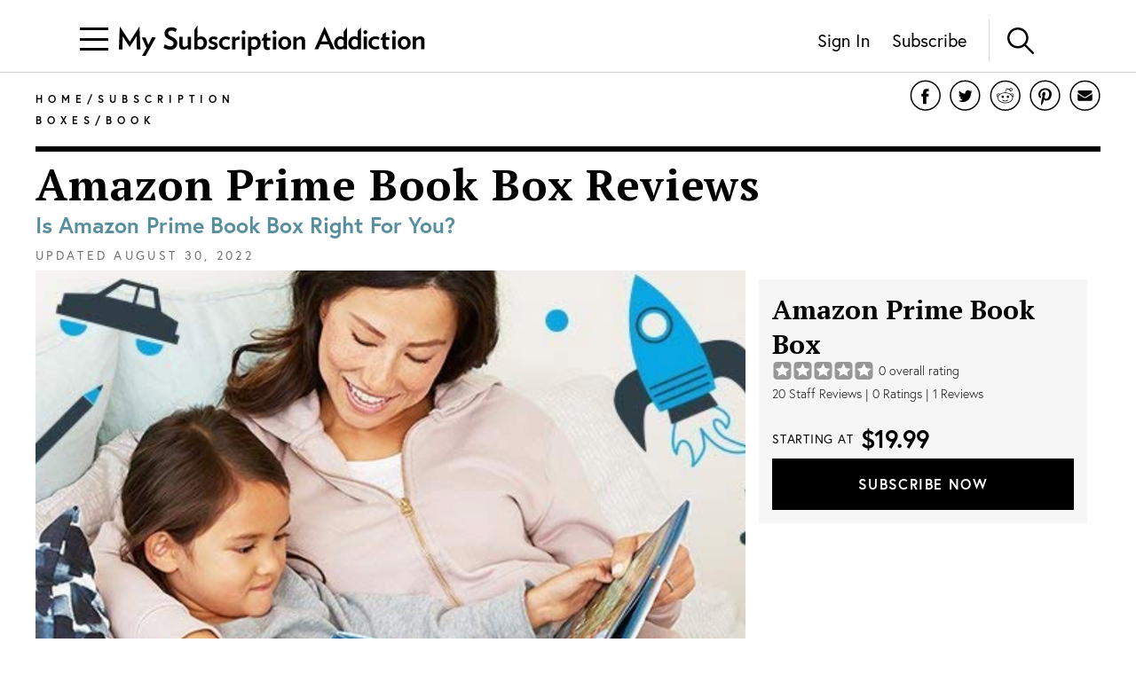

--- FILE ---
content_type: text/html; charset=utf-8
request_url: https://www.mysubscriptionaddiction.com/b/amazon-prime-book-box
body_size: 14702
content:
<!DOCTYPE html><html><head><meta charSet="utf-8"/><meta content="initial-scale=1.0, width=device-width, maximum-scale=1" name="viewport"/><script type="2e4f2602acfd57eb4674e86b-text/javascript">
(function(apiKey){(function(f,e,r,m,a,t){a=f[m]=f[m]||{};[&quot;loadTile&quot;,&quot;catalog&quot;,&quot;collection&quot;,&quot;embeddedShop&quot;,&quot;linkShop&quot;].map((x)=&gt;{a[x]=a[x]||function(){var z=e.currentScript;f.addEventListener(&quot;fermatInit&quot;,()=&gt;{f[m][x]({...arguments[0],scriptElement:z});});}});;t=e.createElement(r);t.src=&quot;https://unpkg.com/@fermat-commerce/storefront-lib/dist/fermat-storefront.js&quot;;t.async=true;t.onload=function(){fermatLib.initialize(apiKey);};e.head.appendChild(t);})(window,document,&quot;script&quot;,&quot;fermat&quot;);})(&quot;onu1YbPJQvsdMEUpBUMlv2cMpuMVeU9G&quot;);
        </script><script type="2e4f2602acfd57eb4674e86b-text/javascript">
            !function (w, d, t) {
              w.TiktokAnalyticsObject = t;var ttq=w[t]=w[t]||[];ttq.methods=[&quot;page&quot;,&quot;track&quot;,&quot;identify&quot;,&quot;instances&quot;,&quot;debug&quot;,&quot;on&quot;,&quot;off&quot;,&quot;once&quot;,&quot;ready&quot;,&quot;alias&quot;,&quot;group&quot;,&quot;enableCookie&quot;,&quot;disableCookie&quot;],ttq.setAndDefer=function(t,e){t[e] = function () { t.push([e].concat(Array.prototype.slice.call(arguments, 0))) }};for(var i=0;i&lt;ttq.methods.length;i++)ttq.setAndDefer(ttq,ttq.methods[i]);ttq.instance=function(t){for(var e=ttq._i[t]||[],n=0;n&lt;ttq.methods.length;n++
              )ttq.setAndDefer(e,ttq.methods[n]);return e},ttq.load=function(e,n){var i=&quot;https://analytics.tiktok.com/i18n/pixel/events.js&quot;;ttq._i=ttq._i||{ },ttq._i[e]=[],ttq._i[e]._u=i,ttq._t=ttq._t||{ },ttq._t[e]=+new Date,ttq._o=ttq._o||{ },ttq._o[e]=n||{ };n=document.createElement(&quot;script&quot;);n.type=&quot;text/javascript&quot;,n.async=!0,n.src=i+&quot;?sdkid=&quot;+e+&quot;&amp;lib=&quot;+t;e=document.getElementsByTagName(&quot;script&quot;)[0];e.parentNode.insertBefore(n,e)};

              ttq.load(&#x27;CDIT3PJC77UFUTJC0L1G&#x27;);
              ttq.page();
            }(window, document, &#x27;ttq&#x27;);
          </script><script type="2e4f2602acfd57eb4674e86b-text/javascript">
            !function(w,d){if(!w.rdt){var p=w.rdt=function(){p.sendEvent?p.sendEvent.apply(p,arguments):p.callQueue.push(arguments)};p.callQueue=[];var t=d.createElement(&quot;script&quot;);t.src=&quot;https://www.redditstatic.com/ads/pixel.js&quot;,t.async=!0;var s=d.getElementsByTagName(&quot;script&quot;)[0];s.parentNode.insertBefore(t,s)}}(window,document);rdt(&#x27;init&#x27;,&#x27;a2_fcojf4z9rna7&#x27;);rdt(&#x27;track&#x27;, &#x27;PageVisit&#x27;);
          </script><script type="2e4f2602acfd57eb4674e86b-text/javascript">
            !function(f,b,e,v,n,t,s)
            {if(f.fbq)return;n=f.fbq=function(){n.callMethod?
            n.callMethod.apply(n,arguments):n.queue.push(arguments)};
            if(!f._fbq)f._fbq=n;n.push=n;n.loaded=!0;n.version=&#x27;2.0&#x27;;
            n.queue=[];t=b.createElement(e);t.async=!0;
            t.src=v;s=b.getElementsByTagName(e)[0];
            s.parentNode.insertBefore(t,s)}(window, document,&#x27;script&#x27;,
            &#x27;https://connect.facebook.net/en_US/fbevents.js&#x27;);
            fbq(&#x27;init&#x27;, &#x27;321863149881826&#x27;);
            fbq(&#x27;track&#x27;, &#x27;PageView&#x27;);
          </script><noscript><img alt="Facebook Pixel" height="1" src="https://www.facebook.com/tr?id=321863149881826&amp;ev=PageView&amp;noscript=1" style="display:none" width="1"/></noscript><title>Amazon Prime Book Box Reviews: Everything You Need To Know</title><meta content="&lt;p&gt;&quot;Story time just got better with Prime Book Box, a subscription that delivers hand-picked children’s books every 1, 2, or 3 months. Discover new favorites that inspire a love of reading—new adventu..." name="description"/><meta content="&lt;p&gt;&quot;Story time just got better with Prime Book Box, a subscription that delivers hand-picked children’s books every 1, 2, or 3 months. Discover new favorites that inspire a love of reading—new adventu..." property="og:description"/><meta content="&lt;p&gt;&quot;Story time just got better with Prime Book Box, a subscription that delivers hand-picked children’s books every 1, 2, or 3 months. Discover new favorites that inspire a love of reading—new adventu..." name="twitter:description"/><link href="https://www.mysubscriptionaddiction.com/b/amazon-prime-book-box" rel="canonical"/><meta content="Amazon Prime Book Box Reviews: Everything You Need To Know" property="og:title"/><meta content="https://www.mysubscriptionaddiction.com/b/amazon-prime-book-box" property="og:url"/><meta content="https://boxes.mysubscriptionaddiction.com/rails/active_storage/blobs/redirect/eyJfcmFpbHMiOnsiZGF0YSI6NDA3NywicHVyIjoiYmxvYl9pZCJ9fQ==--7d18e258c40a32092b2001a6efcc0539c6c33189/Screen_Shot_2018-11-26_at_2.15.03_PM.png" property="og:image"/><meta content="https://boxes.mysubscriptionaddiction.com/rails/active_storage/blobs/redirect/eyJfcmFpbHMiOnsiZGF0YSI6NDA3NywicHVyIjoiYmxvYl9pZCJ9fQ==--7d18e258c40a32092b2001a6efcc0539c6c33189/Screen_Shot_2018-11-26_at_2.15.03_PM.png" property="og:image:secure_url"/><meta content="https://boxes.mysubscriptionaddiction.com/rails/active_storage/blobs/redirect/eyJfcmFpbHMiOnsiZGF0YSI6NDA3NywicHVyIjoiYmxvYl9pZCJ9fQ==--7d18e258c40a32092b2001a6efcc0539c6c33189/Screen_Shot_2018-11-26_at_2.15.03_PM.png" name="twitter:image"/><meta content="Amazon Prime Book Box Reviews: Everything You Need To Know" name="twitter:title"/><meta name="next-head-count" content="18"/><link rel="preload" href="/_next/static/css/544736cf2307e7e8.css" as="style"/><link rel="stylesheet" href="/_next/static/css/544736cf2307e7e8.css" data-n-g=""/><link rel="preload" href="/_next/static/css/41247f3363fd0bf0.css" as="style"/><link rel="stylesheet" href="/_next/static/css/41247f3363fd0bf0.css" data-n-p=""/><noscript data-n-css=""></noscript><script defer="" nomodule="" src="/_next/static/chunks/polyfills-c67a75d1b6f99dc8.js" type="2e4f2602acfd57eb4674e86b-text/javascript"></script><script src="https://www.googleoptimize.com/optimize.js?id=GTM-TQ4ZSRC" defer="" data-nscript="beforeInteractive" type="2e4f2602acfd57eb4674e86b-text/javascript"></script><script src="/_next/static/chunks/webpack-5752944655d749a0.js" defer="" type="2e4f2602acfd57eb4674e86b-text/javascript"></script><script src="/_next/static/chunks/framework-5f4595e5518b5600.js" defer="" type="2e4f2602acfd57eb4674e86b-text/javascript"></script><script src="/_next/static/chunks/main-addcb9bc11ed9398.js" defer="" type="2e4f2602acfd57eb4674e86b-text/javascript"></script><script src="/_next/static/chunks/pages/_app-19f6427298c83f1d.js" defer="" type="2e4f2602acfd57eb4674e86b-text/javascript"></script><script src="/_next/static/chunks/10-ba528173093392ad.js" defer="" type="2e4f2602acfd57eb4674e86b-text/javascript"></script><script src="/_next/static/chunks/664-fe1f0ac1dd157bd4.js" defer="" type="2e4f2602acfd57eb4674e86b-text/javascript"></script><script src="/_next/static/chunks/981-2f97d8cf79b27a72.js" defer="" type="2e4f2602acfd57eb4674e86b-text/javascript"></script><script src="/_next/static/chunks/790-4e9b42a6e7ccb703.js" defer="" type="2e4f2602acfd57eb4674e86b-text/javascript"></script><script src="/_next/static/chunks/pages/b/%5Bslug%5D-a75024314dbddf48.js" defer="" type="2e4f2602acfd57eb4674e86b-text/javascript"></script><script src="/_next/static/dPYm-8qq2xni-HTNWl7hd/_buildManifest.js" defer="" type="2e4f2602acfd57eb4674e86b-text/javascript"></script><script src="/_next/static/dPYm-8qq2xni-HTNWl7hd/_ssgManifest.js" defer="" type="2e4f2602acfd57eb4674e86b-text/javascript"></script></head><body><div id="__next" data-reactroot=""><div><header class="Header_header__NLhag"><div class="Header_overlay__2_lvO" role="button" tabindex="0"></div><div class="Header_leftHeader__1SbHx"><div><button class="Burger_burger__bNSA_"><div></div><div data-testid="second-bar"></div><div></div></button><div class="Header_burgerBackground__6fMOU"></div><nav class="Menu_navMenu__izDZr"><div class="AppMenuItem_container__UBFVA AppMenuItem_root__z3_xw"><div class="AppMenuItemComponent_content__S2s69" role="button" tabindex="-1"><div class="AppMenuItem_content__kbMVD AppMenuItem_root__z3_xw"><div class="AppMenuItem_name__XbHah">Best Subscriptions</div><img alt="Arrow that indicates expansion state" class="w-[12px] h-[12px] ease-in duration-200 w-[18px] h-[18px]" src="/images/chevron-right.svg"/></div></div><div class="AppMenuItem_childrenContainer___6uDi"><div class="AppMenuItem_container__UBFVA"><div class="AppMenuItemComponent_content__S2s69" role="button" tabindex="-1"><div class="AppMenuItem_content__kbMVD"><div class="AppMenuItem_name__XbHah">Overall Best Subscriptions</div><img alt="Arrow that indicates expansion state" class="w-[12px] h-[12px] ease-in duration-200" src="/images/chevron-right.svg"/></div></div><div class="AppMenuItem_childrenContainer___6uDi"><div class="AppMenuItem_container__UBFVA"><div class="AppMenuItemComponent_content__S2s69" role="button" tabindex="-1"><a href="https://www.mysubscriptionaddiction.com/best-subscription-boxes"><div class="AppMenuItem_content__kbMVD"><div class="AppMenuItem_name__XbHah">Best Subscriptions - Reader&#x27;s Choice</div></div></a></div><div class="AppMenuItem_childrenContainer___6uDi"></div></div><div class="AppMenuItem_container__UBFVA"><div class="AppMenuItemComponent_content__S2s69" role="button" tabindex="-1"><a href="https://www.mysubscriptionaddiction.com/best-subscription-boxes/best-boxes-for-women"><div class="AppMenuItem_content__kbMVD"><div class="AppMenuItem_name__XbHah">Best Subscription Boxes For Women</div></div></a></div><div class="AppMenuItem_childrenContainer___6uDi"></div></div><div class="AppMenuItem_container__UBFVA"><div class="AppMenuItemComponent_content__S2s69" role="button" tabindex="-1"><a href="https://www.mysubscriptionaddiction.com/best-subscription-boxes/best-boxes-for-men"><div class="AppMenuItem_content__kbMVD"><div class="AppMenuItem_name__XbHah">Best Subscription Boxes For Men</div></div></a></div><div class="AppMenuItem_childrenContainer___6uDi"></div></div><div class="AppMenuItem_container__UBFVA"><div class="AppMenuItemComponent_content__S2s69" role="button" tabindex="-1"><a href="https://www.mysubscriptionaddiction.com/best-subscription-boxes/best-boxes-for-kids"><div class="AppMenuItem_content__kbMVD"><div class="AppMenuItem_name__XbHah">Best Subscription Boxes For Kids</div></div></a></div><div class="AppMenuItem_childrenContainer___6uDi"></div></div><div class="AppMenuItem_container__UBFVA"><div class="AppMenuItemComponent_content__S2s69" role="button" tabindex="-1"><a href="https://www.mysubscriptionaddiction.com/best-subscription-boxes/best-boxes-for-teens"><div class="AppMenuItem_content__kbMVD"><div class="AppMenuItem_name__XbHah">Best Subscription Boxes For Teens</div></div></a></div><div class="AppMenuItem_childrenContainer___6uDi"></div></div><div class="AppMenuItem_container__UBFVA"><div class="AppMenuItemComponent_content__S2s69" role="button" tabindex="-1"><a href="https://www.mysubscriptionaddiction.com/best-dog-subscription-boxes"><div class="AppMenuItem_content__kbMVD"><div class="AppMenuItem_name__XbHah">Best Subscription Boxes For Dogs</div></div></a></div><div class="AppMenuItem_childrenContainer___6uDi"></div></div><div class="AppMenuItem_container__UBFVA"><div class="AppMenuItemComponent_content__S2s69" role="button" tabindex="-1"><a href="https://www.mysubscriptionaddiction.com/best-subscription-boxes/best-boxes-for-cats"><div class="AppMenuItem_content__kbMVD"><div class="AppMenuItem_name__XbHah">Best Subscription Boxes For Cats</div></div></a></div><div class="AppMenuItem_childrenContainer___6uDi"></div></div><div class="AppMenuItem_container__UBFVA"><div class="AppMenuItemComponent_content__S2s69" role="button" tabindex="-1"><a href="https://www.mysubscriptionaddiction.com/best-monthly-subscription-boxes"><div class="AppMenuItem_content__kbMVD"><div class="AppMenuItem_name__XbHah">Best Monthly Boxes of All Time</div></div></a></div><div class="AppMenuItem_childrenContainer___6uDi"></div></div></div></div><div class="AppMenuItem_container__UBFVA"><div class="AppMenuItemComponent_content__S2s69" role="button" tabindex="-1"><div class="AppMenuItem_content__kbMVD"><div class="AppMenuItem_name__XbHah">To Eat and Drink</div><img alt="Arrow that indicates expansion state" class="w-[12px] h-[12px] ease-in duration-200" src="/images/chevron-right.svg"/></div></div><div class="AppMenuItem_childrenContainer___6uDi"><div class="AppMenuItem_container__UBFVA"><div class="AppMenuItemComponent_content__S2s69" role="button" tabindex="-1"><a href="https://www.mysubscriptionaddiction.com/best-subscription-boxes/best-meal-kit-delivery-services"><div class="AppMenuItem_content__kbMVD"><div class="AppMenuItem_name__XbHah">Best Meal Delivery Services</div></div></a></div><div class="AppMenuItem_childrenContainer___6uDi"></div></div><div class="AppMenuItem_container__UBFVA"><div class="AppMenuItemComponent_content__S2s69" role="button" tabindex="-1"><a href="https://www.mysubscriptionaddiction.com/best-food-subscription-boxes"><div class="AppMenuItem_content__kbMVD"><div class="AppMenuItem_name__XbHah">Best Food Subscription Boxes</div></div></a></div><div class="AppMenuItem_childrenContainer___6uDi"></div></div><div class="AppMenuItem_container__UBFVA"><div class="AppMenuItemComponent_content__S2s69" role="button" tabindex="-1"><a href="https://www.mysubscriptionaddiction.com/best-subscription-boxes/best-snack-boxes"><div class="AppMenuItem_content__kbMVD"><div class="AppMenuItem_name__XbHah">Best Snack Subscription Boxes</div></div></a></div><div class="AppMenuItem_childrenContainer___6uDi"></div></div><div class="AppMenuItem_container__UBFVA"><div class="AppMenuItemComponent_content__S2s69" role="button" tabindex="-1"><a href="https://www.mysubscriptionaddiction.com/best-subscription-boxes/best-wine-clubs"><div class="AppMenuItem_content__kbMVD"><div class="AppMenuItem_name__XbHah">Best Wine Subscriptions</div></div></a></div><div class="AppMenuItem_childrenContainer___6uDi"></div></div><div class="AppMenuItem_container__UBFVA"><div class="AppMenuItemComponent_content__S2s69" role="button" tabindex="-1"><a href="https://www.mysubscriptionaddiction.com/best-beer-month-clubs"><div class="AppMenuItem_content__kbMVD"><div class="AppMenuItem_name__XbHah">Best Beer Subscriptions</div></div></a></div><div class="AppMenuItem_childrenContainer___6uDi"></div></div><div class="AppMenuItem_container__UBFVA"><div class="AppMenuItemComponent_content__S2s69" role="button" tabindex="-1"><a href="https://www.mysubscriptionaddiction.com/best-coffee-subscription-boxes"><div class="AppMenuItem_content__kbMVD"><div class="AppMenuItem_name__XbHah">Best Coffee Subscription Boxes</div></div></a></div><div class="AppMenuItem_childrenContainer___6uDi"></div></div><div class="AppMenuItem_container__UBFVA"><div class="AppMenuItemComponent_content__S2s69" role="button" tabindex="-1"><a href="https://www.mysubscriptionaddiction.com/the-best-tea-subscription-boxes"><div class="AppMenuItem_content__kbMVD"><div class="AppMenuItem_name__XbHah">Best Tea Subscription Boxes</div></div></a></div><div class="AppMenuItem_childrenContainer___6uDi"></div></div></div></div><div class="AppMenuItem_container__UBFVA"><div class="AppMenuItemComponent_content__S2s69" role="button" tabindex="-1"><div class="AppMenuItem_content__kbMVD"><div class="AppMenuItem_name__XbHah">To Wear</div><img alt="Arrow that indicates expansion state" class="w-[12px] h-[12px] ease-in duration-200" src="/images/chevron-right.svg"/></div></div><div class="AppMenuItem_childrenContainer___6uDi"><div class="AppMenuItem_container__UBFVA"><div class="AppMenuItemComponent_content__S2s69" role="button" tabindex="-1"><a href="https://www.mysubscriptionaddiction.com/best-clothing-subscription-boxes"><div class="AppMenuItem_content__kbMVD"><div class="AppMenuItem_name__XbHah">Best Clothing Subscription Boxes</div></div></a></div><div class="AppMenuItem_childrenContainer___6uDi"></div></div><div class="AppMenuItem_container__UBFVA"><div class="AppMenuItemComponent_content__S2s69" role="button" tabindex="-1"><a href="https://www.mysubscriptionaddiction.com/best-subscription-boxes/best-personal-styling-boxes"><div class="AppMenuItem_content__kbMVD"><div class="AppMenuItem_name__XbHah">Best Online Personal Stylist Subscriptions</div></div></a></div><div class="AppMenuItem_childrenContainer___6uDi"></div></div><div class="AppMenuItem_container__UBFVA"><div class="AppMenuItemComponent_content__S2s69" role="button" tabindex="-1"><a href="https://www.mysubscriptionaddiction.com/clothing-rental-subscriptions"><div class="AppMenuItem_content__kbMVD"><div class="AppMenuItem_name__XbHah">Best Clothing Rental Subscriptions</div></div></a></div><div class="AppMenuItem_childrenContainer___6uDi"></div></div><div class="AppMenuItem_container__UBFVA"><div class="AppMenuItemComponent_content__S2s69" role="button" tabindex="-1"><a href="https://www.mysubscriptionaddiction.com/best-subscription-boxes/best-womens-clothing-boxes"><div class="AppMenuItem_content__kbMVD"><div class="AppMenuItem_name__XbHah">Best Women&#x27;s Fashion Subscriptions</div></div></a></div><div class="AppMenuItem_childrenContainer___6uDi"></div></div><div class="AppMenuItem_container__UBFVA"><div class="AppMenuItemComponent_content__S2s69" role="button" tabindex="-1"><a href="https://www.mysubscriptionaddiction.com/best-subscription-boxes/best-mens-fashion-boxes"><div class="AppMenuItem_content__kbMVD"><div class="AppMenuItem_name__XbHah">Best Men&#x27;s Clothing Subscription Boxes</div></div></a></div><div class="AppMenuItem_childrenContainer___6uDi"></div></div><div class="AppMenuItem_container__UBFVA"><div class="AppMenuItemComponent_content__S2s69" role="button" tabindex="-1"><a href="https://www.mysubscriptionaddiction.com/best-subscription-boxes/best-kids-clothing-boxes"><div class="AppMenuItem_content__kbMVD"><div class="AppMenuItem_name__XbHah">Best Kid&#x27;s Clothing Subscription Boxes</div></div></a></div><div class="AppMenuItem_childrenContainer___6uDi"></div></div><div class="AppMenuItem_container__UBFVA"><div class="AppMenuItemComponent_content__S2s69" role="button" tabindex="-1"><a href="https://www.mysubscriptionaddiction.com/best-plus-size-clothing-subscription-boxes"><div class="AppMenuItem_content__kbMVD"><div class="AppMenuItem_name__XbHah">Best Plus Size Clothing Subscription Boxes</div></div></a></div><div class="AppMenuItem_childrenContainer___6uDi"></div></div></div></div><div class="AppMenuItem_container__UBFVA"><div class="AppMenuItemComponent_content__S2s69" role="button" tabindex="-1"><div class="AppMenuItem_content__kbMVD"><div class="AppMenuItem_name__XbHah">To Look Good</div><img alt="Arrow that indicates expansion state" class="w-[12px] h-[12px] ease-in duration-200" src="/images/chevron-right.svg"/></div></div><div class="AppMenuItem_childrenContainer___6uDi"><div class="AppMenuItem_container__UBFVA"><div class="AppMenuItemComponent_content__S2s69" role="button" tabindex="-1"><a href="https://www.mysubscriptionaddiction.com/best-subscription-boxes/best-beauty-boxes"><div class="AppMenuItem_content__kbMVD"><div class="AppMenuItem_name__XbHah">Best Beauty Subscription Boxes</div></div></a></div><div class="AppMenuItem_childrenContainer___6uDi"></div></div><div class="AppMenuItem_container__UBFVA"><div class="AppMenuItemComponent_content__S2s69" role="button" tabindex="-1"><a href="https://www.mysubscriptionaddiction.com/best-subscription-boxes/best-makeup-boxes"><div class="AppMenuItem_content__kbMVD"><div class="AppMenuItem_name__XbHah">Best Makeup Subscription Boxes</div></div></a></div><div class="AppMenuItem_childrenContainer___6uDi"></div></div><div class="AppMenuItem_container__UBFVA"><div class="AppMenuItemComponent_content__S2s69" role="button" tabindex="-1"><a href="https://www.mysubscriptionaddiction.com/best-subscription-boxes/best-skincare-boxes"><div class="AppMenuItem_content__kbMVD"><div class="AppMenuItem_name__XbHah">Best Skincare Subscription Boxes</div></div></a></div><div class="AppMenuItem_childrenContainer___6uDi"></div></div><div class="AppMenuItem_container__UBFVA"><div class="AppMenuItemComponent_content__S2s69" role="button" tabindex="-1"><a href="https://www.mysubscriptionaddiction.com/best-subscription-boxes/best-jewelry-subscription-boxes"><div class="AppMenuItem_content__kbMVD"><div class="AppMenuItem_name__XbHah">Best Jewelry Subscription Boxes</div></div></a></div><div class="AppMenuItem_childrenContainer___6uDi"></div></div></div></div><div class="AppMenuItem_container__UBFVA"><div class="AppMenuItemComponent_content__S2s69" role="button" tabindex="-1"><div class="AppMenuItem_content__kbMVD"><div class="AppMenuItem_name__XbHah">To Do At Home</div><img alt="Arrow that indicates expansion state" class="w-[12px] h-[12px] ease-in duration-200" src="/images/chevron-right.svg"/></div></div><div class="AppMenuItem_childrenContainer___6uDi"><div class="AppMenuItem_container__UBFVA"><div class="AppMenuItemComponent_content__S2s69" role="button" tabindex="-1"><a href="https://www.mysubscriptionaddiction.com/best-subscription-boxes/best-home-decor-and-supplies-boxes"><div class="AppMenuItem_content__kbMVD"><div class="AppMenuItem_name__XbHah">Best Home Decor Subscriptions</div></div></a></div><div class="AppMenuItem_childrenContainer___6uDi"></div></div><div class="AppMenuItem_container__UBFVA"><div class="AppMenuItemComponent_content__S2s69" role="button" tabindex="-1"><a href="https://www.mysubscriptionaddiction.com/plant-subscription-boxes"><div class="AppMenuItem_content__kbMVD"><div class="AppMenuItem_name__XbHah">Best Plant Subscription Boxes</div></div></a></div><div class="AppMenuItem_childrenContainer___6uDi"></div></div><div class="AppMenuItem_container__UBFVA"><div class="AppMenuItemComponent_content__S2s69" role="button" tabindex="-1"><a href="https://www.mysubscriptionaddiction.com/best-subscription-boxes/the-top-10-tech-subscription-boxes-for-home-gadgets-in-2023"><div class="AppMenuItem_content__kbMVD"><div class="AppMenuItem_name__XbHah">Best Home Gadget Subscriptions</div></div></a></div><div class="AppMenuItem_childrenContainer___6uDi"></div></div><div class="AppMenuItem_container__UBFVA"><div class="AppMenuItemComponent_content__S2s69" role="button" tabindex="-1"><a href="https://www.mysubscriptionaddiction.com/best-subscription-boxes/best-book-boxes"><div class="AppMenuItem_content__kbMVD"><div class="AppMenuItem_name__XbHah">Best Book Subscription Boxes</div></div></a></div><div class="AppMenuItem_childrenContainer___6uDi"></div></div><div class="AppMenuItem_container__UBFVA"><div class="AppMenuItemComponent_content__S2s69" role="button" tabindex="-1"><a href="https://www.mysubscriptionaddiction.com/best-subscription-boxes/best-craft-boxes"><div class="AppMenuItem_content__kbMVD"><div class="AppMenuItem_name__XbHah">Best Art Subscription Boxes</div></div></a></div><div class="AppMenuItem_childrenContainer___6uDi"></div></div><div class="AppMenuItem_container__UBFVA"><div class="AppMenuItemComponent_content__S2s69" role="button" tabindex="-1"><a href="https://www.mysubscriptionaddiction.com/best-pet-subscription-boxes"><div class="AppMenuItem_content__kbMVD"><div class="AppMenuItem_name__XbHah">Best Subscription Boxes For Pets</div></div></a></div><div class="AppMenuItem_childrenContainer___6uDi"></div></div></div></div><div class="AppMenuItem_container__UBFVA"><div class="AppMenuItemComponent_content__S2s69" role="button" tabindex="-1"><div class="AppMenuItem_content__kbMVD"><div class="AppMenuItem_name__XbHah">To Live Well</div><img alt="Arrow that indicates expansion state" class="w-[12px] h-[12px] ease-in duration-200" src="/images/chevron-right.svg"/></div></div><div class="AppMenuItem_childrenContainer___6uDi"><div class="AppMenuItem_container__UBFVA"><div class="AppMenuItemComponent_content__S2s69" role="button" tabindex="-1"><a href="https://www.mysubscriptionaddiction.com/best-subscription-boxes/best-wellness-subscription-boxes-readers-choice"><div class="AppMenuItem_content__kbMVD"><div class="AppMenuItem_name__XbHah">Best Wellness Subscriptions</div></div></a></div><div class="AppMenuItem_childrenContainer___6uDi"></div></div><div class="AppMenuItem_container__UBFVA"><div class="AppMenuItemComponent_content__S2s69" role="button" tabindex="-1"><a href="https://www.mysubscriptionaddiction.com/best-subscription-boxes/best-fitness-boxes"><div class="AppMenuItem_content__kbMVD"><div class="AppMenuItem_name__XbHah">Best Fitness Subscriptions</div></div></a></div><div class="AppMenuItem_childrenContainer___6uDi"></div></div><div class="AppMenuItem_container__UBFVA"><div class="AppMenuItemComponent_content__S2s69" role="button" tabindex="-1"><a href="https://www.mysubscriptionaddiction.com/best-vitamin-supplement-subscriptions"><div class="AppMenuItem_content__kbMVD"><div class="AppMenuItem_name__XbHah">Best Vitamin and Supplement Subscriptions</div></div></a></div><div class="AppMenuItem_childrenContainer___6uDi"></div></div><div class="AppMenuItem_container__UBFVA"><div class="AppMenuItemComponent_content__S2s69" role="button" tabindex="-1"><a href="https://www.mysubscriptionaddiction.com/self-care-subscription-boxes"><div class="AppMenuItem_content__kbMVD"><div class="AppMenuItem_name__XbHah">Best Self Care Subscriptions</div></div></a></div><div class="AppMenuItem_childrenContainer___6uDi"></div></div><div class="AppMenuItem_container__UBFVA"><div class="AppMenuItemComponent_content__S2s69" role="button" tabindex="-1"><a href="https://www.mysubscriptionaddiction.com/best-baby-subscription-boxes"><div class="AppMenuItem_content__kbMVD"><div class="AppMenuItem_name__XbHah">Best Baby Subscription Boxes</div></div></a></div><div class="AppMenuItem_childrenContainer___6uDi"></div></div></div></div></div></div><div class="AppMenuItem_container__UBFVA AppMenuItem_root__z3_xw"><div class="AppMenuItemComponent_content__S2s69" role="button" tabindex="-1"><div class="AppMenuItem_content__kbMVD AppMenuItem_root__z3_xw"><div class="AppMenuItem_name__XbHah">Reviews</div><img alt="Arrow that indicates expansion state" class="w-[12px] h-[12px] ease-in duration-200 w-[18px] h-[18px]" src="/images/chevron-right.svg"/></div></div><div class="AppMenuItem_childrenContainer___6uDi"><div class="AppMenuItem_container__UBFVA"><div class="AppMenuItemComponent_content__S2s69" role="button" tabindex="-1"><div class="AppMenuItem_content__kbMVD"><div class="AppMenuItem_name__XbHah">Reviews by Category</div><img alt="Arrow that indicates expansion state" class="w-[12px] h-[12px] ease-in duration-200" src="/images/chevron-right.svg"/></div></div><div class="AppMenuItem_childrenContainer___6uDi"><div class="AppMenuItem_container__UBFVA"><div class="AppMenuItemComponent_content__S2s69" role="button" tabindex="-1"><a href="https://www.mysubscriptionaddiction.com/category/subscription-boxes-for-women"><div class="AppMenuItem_content__kbMVD"><div class="AppMenuItem_name__XbHah">Women&#x27;s Boxes</div></div></a></div><div class="AppMenuItem_childrenContainer___6uDi"></div></div><div class="AppMenuItem_container__UBFVA"><div class="AppMenuItemComponent_content__S2s69" role="button" tabindex="-1"><a href="https://www.mysubscriptionaddiction.com/category/subscription-boxes-for-men-2"><div class="AppMenuItem_content__kbMVD"><div class="AppMenuItem_name__XbHah">Men&#x27;s Boxes</div></div></a></div><div class="AppMenuItem_childrenContainer___6uDi"></div></div><div class="AppMenuItem_container__UBFVA"><div class="AppMenuItemComponent_content__S2s69" role="button" tabindex="-1"><a href="https://www.mysubscriptionaddiction.com/category/subscription-boxes-for-kids"><div class="AppMenuItem_content__kbMVD"><div class="AppMenuItem_name__XbHah">Kids&#x27; Boxes</div></div></a></div><div class="AppMenuItem_childrenContainer___6uDi"></div></div><div class="AppMenuItem_container__UBFVA"><div class="AppMenuItemComponent_content__S2s69" role="button" tabindex="-1"><a href="https://www.mysubscriptionaddiction.com/category/beauty-subscription-boxes-2"><div class="AppMenuItem_content__kbMVD"><div class="AppMenuItem_name__XbHah">Beauty Boxes</div></div></a></div><div class="AppMenuItem_childrenContainer___6uDi"></div></div><div class="AppMenuItem_container__UBFVA"><div class="AppMenuItemComponent_content__S2s69" role="button" tabindex="-1"><a href="https://www.mysubscriptionaddiction.com/category/clothing-subscription-boxes"><div class="AppMenuItem_content__kbMVD"><div class="AppMenuItem_name__XbHah">Clothing Boxes</div></div></a></div><div class="AppMenuItem_childrenContainer___6uDi"></div></div><div class="AppMenuItem_container__UBFVA"><div class="AppMenuItemComponent_content__S2s69" role="button" tabindex="-1"><a href="https://www.mysubscriptionaddiction.com/category/food-subscription-boxes-2"><div class="AppMenuItem_content__kbMVD"><div class="AppMenuItem_name__XbHah">Meal Subscriptions</div></div></a></div><div class="AppMenuItem_childrenContainer___6uDi"></div></div><div class="AppMenuItem_container__UBFVA"><div class="AppMenuItemComponent_content__S2s69" role="button" tabindex="-1"><a href="https://www.mysubscriptionaddiction.com/category/razors"><div class="AppMenuItem_content__kbMVD"><div class="AppMenuItem_name__XbHah">Razor Subscriptions</div></div></a></div><div class="AppMenuItem_childrenContainer___6uDi"></div></div></div></div><div class="AppMenuItem_container__UBFVA"><div class="AppMenuItemComponent_content__S2s69" role="button" tabindex="-1"><div class="AppMenuItem_content__kbMVD"><div class="AppMenuItem_name__XbHah">Popular Reviews</div><img alt="Arrow that indicates expansion state" class="w-[12px] h-[12px] ease-in duration-200" src="/images/chevron-right.svg"/></div></div><div class="AppMenuItem_childrenContainer___6uDi"><div class="AppMenuItem_container__UBFVA"><div class="AppMenuItemComponent_content__S2s69" role="button" tabindex="-1"><a href="https://www.mysubscriptionaddiction.com/b/fabfitfun-vip-box"><div class="AppMenuItem_content__kbMVD"><div class="AppMenuItem_name__XbHah">FabFitFun Reviews</div></div></a></div><div class="AppMenuItem_childrenContainer___6uDi"></div></div><div class="AppMenuItem_container__UBFVA"><div class="AppMenuItemComponent_content__S2s69" role="button" tabindex="-1"><a href="https://www.mysubscriptionaddiction.com/b/ipsy"><div class="AppMenuItem_content__kbMVD"><div class="AppMenuItem_name__XbHah">Ipsy Reviews</div></div></a></div><div class="AppMenuItem_childrenContainer___6uDi"></div></div><div class="AppMenuItem_container__UBFVA"><div class="AppMenuItemComponent_content__S2s69" role="button" tabindex="-1"><a href="https://www.mysubscriptionaddiction.com/b/boxycharm"><div class="AppMenuItem_content__kbMVD"><div class="AppMenuItem_name__XbHah">Boxycharm Reviews</div></div></a></div><div class="AppMenuItem_childrenContainer___6uDi"></div></div><div class="AppMenuItem_container__UBFVA"><div class="AppMenuItemComponent_content__S2s69" role="button" tabindex="-1"><a href="https://www.mysubscriptionaddiction.com/b/stitch-fix"><div class="AppMenuItem_content__kbMVD"><div class="AppMenuItem_name__XbHah">Stitch Fix Reviews</div></div></a></div><div class="AppMenuItem_childrenContainer___6uDi"></div></div><div class="AppMenuItem_container__UBFVA"><div class="AppMenuItemComponent_content__S2s69" role="button" tabindex="-1"><a href="https://www.mysubscriptionaddiction.com/b/home-chef"><div class="AppMenuItem_content__kbMVD"><div class="AppMenuItem_name__XbHah">Home Chef Reviews</div></div></a></div><div class="AppMenuItem_childrenContainer___6uDi"></div></div><div class="AppMenuItem_container__UBFVA"><div class="AppMenuItemComponent_content__S2s69" role="button" tabindex="-1"><a href="https://www.mysubscriptionaddiction.com/b/causebox"><div class="AppMenuItem_content__kbMVD"><div class="AppMenuItem_name__XbHah">CAUSEBOX Reviews</div></div></a></div><div class="AppMenuItem_childrenContainer___6uDi"></div></div><div class="AppMenuItem_container__UBFVA"><div class="AppMenuItemComponent_content__S2s69" role="button" tabindex="-1"><a href="https://www.mysubscriptionaddiction.com/b/kiwi-crate"><div class="AppMenuItem_content__kbMVD"><div class="AppMenuItem_name__XbHah">Kiwi Crate Reviews</div></div></a></div><div class="AppMenuItem_childrenContainer___6uDi"></div></div></div></div><div class="AppMenuItem_container__UBFVA"><div class="AppMenuItemComponent_content__S2s69" role="button" tabindex="-1"><a href="https://www.mysubscriptionaddiction.com/category/subscription-box-reviews"><div class="AppMenuItem_content__kbMVD"><div class="AppMenuItem_name__XbHah">BROWSE ALL REVIEWS</div></div></a></div><div class="AppMenuItem_childrenContainer___6uDi"></div></div></div></div><div class="AppMenuItem_container__UBFVA AppMenuItem_root__z3_xw"><div class="AppMenuItemComponent_content__S2s69" role="button" tabindex="-1"><div class="AppMenuItem_content__kbMVD AppMenuItem_root__z3_xw"><div class="AppMenuItem_name__XbHah">Spoilers</div><img alt="Arrow that indicates expansion state" class="w-[12px] h-[12px] ease-in duration-200 w-[18px] h-[18px]" src="/images/chevron-right.svg"/></div></div><div class="AppMenuItem_childrenContainer___6uDi"><div class="AppMenuItem_container__UBFVA"><div class="AppMenuItemComponent_content__S2s69" role="button" tabindex="-1"><div class="AppMenuItem_content__kbMVD"><div class="AppMenuItem_name__XbHah">Popular Spoilers</div><img alt="Arrow that indicates expansion state" class="w-[12px] h-[12px] ease-in duration-200" src="/images/chevron-right.svg"/></div></div><div class="AppMenuItem_childrenContainer___6uDi"><div class="AppMenuItem_container__UBFVA"><div class="AppMenuItemComponent_content__S2s69" role="button" tabindex="-1"><a href="https://www.mysubscriptionaddiction.com/b/fabfitfun/spoilers"><div class="AppMenuItem_content__kbMVD"><div class="AppMenuItem_name__XbHah">FabFitFun Spoilers</div></div></a></div><div class="AppMenuItem_childrenContainer___6uDi"></div></div><div class="AppMenuItem_container__UBFVA"><div class="AppMenuItemComponent_content__S2s69" role="button" tabindex="-1"><a href="https://www.mysubscriptionaddiction.com/b/boxycharm/spoilers"><div class="AppMenuItem_content__kbMVD"><div class="AppMenuItem_name__XbHah">Boxycharm Spoilers</div></div></a></div><div class="AppMenuItem_childrenContainer___6uDi"></div></div><div class="AppMenuItem_container__UBFVA"><div class="AppMenuItemComponent_content__S2s69" role="button" tabindex="-1"><a href="https://www.mysubscriptionaddiction.com/b/ipsy/spoilers"><div class="AppMenuItem_content__kbMVD"><div class="AppMenuItem_name__XbHah">Ipsy Spoilers</div></div></a></div><div class="AppMenuItem_childrenContainer___6uDi"></div></div><div class="AppMenuItem_container__UBFVA"><div class="AppMenuItemComponent_content__S2s69" role="button" tabindex="-1"><a href="https://www.mysubscriptionaddiction.com/b/allure-beauty-box/spoilers"><div class="AppMenuItem_content__kbMVD"><div class="AppMenuItem_name__XbHah">Allure Spoilers</div></div></a></div><div class="AppMenuItem_childrenContainer___6uDi"></div></div><div class="AppMenuItem_container__UBFVA"><div class="AppMenuItemComponent_content__S2s69" role="button" tabindex="-1"><a href="https://www.mysubscriptionaddiction.com/b/alltrue/spoilers"><div class="AppMenuItem_content__kbMVD"><div class="AppMenuItem_name__XbHah">Alltrue Spoilers</div></div></a></div><div class="AppMenuItem_childrenContainer___6uDi"></div></div></div></div><div class="AppMenuItem_container__UBFVA"><div class="AppMenuItemComponent_content__S2s69" role="button" tabindex="-1"><a href="https://www.mysubscriptionaddiction.com/category/subscription-box-spoilers"><div class="AppMenuItem_content__kbMVD"><div class="AppMenuItem_name__XbHah">BROWSE ALL SPOILERS</div></div></a></div><div class="AppMenuItem_childrenContainer___6uDi"></div></div></div></div><div class="AppMenuItem_container__UBFVA AppMenuItem_root__z3_xw"><div class="AppMenuItemComponent_content__S2s69" role="button" tabindex="-1"><a href="https://www.mysubscriptionaddiction.com/best-subscription-coupons"><div class="AppMenuItem_content__kbMVD AppMenuItem_root__z3_xw"><div class="AppMenuItem_name__XbHah">Best Coupons</div></div></a></div><div class="AppMenuItem_childrenContainer___6uDi"></div></div><div class="AppMenuItem_container__UBFVA AppMenuItem_root__z3_xw"><div class="AppMenuItemComponent_content__S2s69" role="button" tabindex="-1"><a href="https://www.mysubscriptionaddiction.com/directory/subscription-box"><div class="AppMenuItem_content__kbMVD AppMenuItem_root__z3_xw"><div class="AppMenuItem_name__XbHah">The Directory</div></div></a></div><div class="AppMenuItem_childrenContainer___6uDi"></div></div><div class="AppMenuItem_container__UBFVA AppMenuItem_root__z3_xw"><div class="AppMenuItemComponent_content__S2s69" role="button" tabindex="-1"><a href="https://www.mysubscriptionaddiction.com/about"><div class="AppMenuItem_content__kbMVD AppMenuItem_root__z3_xw"><div class="AppMenuItem_name__XbHah">About Us</div></div></a></div><div class="AppMenuItem_childrenContainer___6uDi"></div></div></nav></div><a href="/"><div class="Header_logo__SAQTw"><div class="Header_mobile__bHwog"><img alt="My Subscription Addiction" height="35" src="/images/MSA-BLACK.svg" width="347"/></div><div class="Header_desktop__YFiW4"><img alt="My Subscription Addiction" src="/images/MSA_FULL_HOR_BLACK.svg"/></div></div></a></div><div class="Header_rightHeader___BdX7"><div class="SearchBar_searchBar__jbvXa undefined"><div class="relative"><form action="/search" autoComplete="off"><input type="search" data-testid="search-input" name="q" placeholder="Search..." value=""/></form><div class="absolute z-[9999] right-[-40px] md:right-0 bg-white w-screen md:w-[440px] shadow-xl hidden"> </div></div></div></div></header><div><div class="_slug__brandPage__tRJsv"><script type="application/ld+json">{"@context":"https://schema.org","@type":"Product","name":"Amazon Prime Book Box","description":"<p>\"Story time just got better with Prime Book Box, a subscription that delivers hand-picked children’s books every 1, 2, or 3 months. Discover new favorites that inspire a love of reading—new adventures await in every box!\"</p>","image":"https://boxes.mysubscriptionaddiction.com/rails/active_storage/blobs/redirect/eyJfcmFpbHMiOnsiZGF0YSI6NDA3NywicHVyIjoiYmxvYl9pZCJ9fQ==--7d18e258c40a32092b2001a6efcc0539c6c33189/Screen_Shot_2018-11-26_at_2.15.03_PM.png","url":"https://www.mysubscriptionaddiction.com/b/amazon-prime-book-box","offers":{"@type":"Offer","availability":"https://schema.org/InStock","price":"19.99","priceCurrency":"USD"},"review":[{"@type":"Review","author":{"@type":"Person","name":"Michelle Alfonso"},"datePublished":"2019-06-25T15:42:09-04:00","reviewBody":"I ordered prime book box for my 6 year old.  I was very disappointed that the first book pushes evolution.  I doubt we'd receive a book discussing Christianity....  but they don't hesitate to push evolution.  I had to cancel the subscription.","name":"Amazon Prime Book Box"}]}</script><div class="_slug__breadcrumbContainer__L9wUA"><div class="font-europa font-bold text-xs tracking-6 leading-6 break-words my-2.5"><span itemscope="" itemType="https://schema.org/BreadcrumbList"><span itemscope="" itemProp="itemListElement" itemType="https://schema.org/ListItem"><a href="/" itemProp="item"><span itemProp="name">HOME</span></a><meta content="1" itemProp="position"/></span><wbr/>/<span itemscope="" itemProp="itemListElement" itemType="https://schema.org/ListItem"><a href="/directory/subscription-box" itemProp="item"><span itemProp="name">SUBSCRIPTION BOXES</span></a><meta content="3" itemProp="position"/></span>/<wbr/><span itemscope="" itemProp="itemListElement" itemType="https://schema.org/ListItem"><a href="/directory/subscription-box/book" itemProp="item"><span itemProp="name">BOOK</span></a><meta content="4" itemProp="position"/></span></span></div><div class="hidden xl:flex w-full justify-end"><a class="xl:ml-[10px]" href="http://www.facebook.com/sharer/sharer.php?u=https://www.mysubscriptionaddiction.com/b/amazon-prime-book-box&amp;[title]=Amazon Prime Book Box Reviews: Everything You Need To Know" rel="nofollow noreferrer" target="_blank"><img alt="Facebook Icon" class="w-[35px] h-[35px]" height="35" src="/images/social/facebook-black.svg" width="35"/></a><a class="xl:ml-[10px]" href="https://twitter.com/intent/tweet?text=Amazon Prime Book Box Reviews: Everything You Need To Know&amp;url=https://www.mysubscriptionaddiction.com/b/amazon-prime-book-box" rel="noreferrer" target="_blank"><img alt="Twitter Icon" class="w-[35px] h-[35px]" height="35" src="/images/social/twitter-black.svg" width="35"/></a><a class="xl:ml-[10px]" href="http://www.reddit.com/submit?url=https://www.mysubscriptionaddiction.com/b/amazon-prime-book-box?text=Amazon Prime Book Box Reviews: Everything You Need To Know" rel="nofollow noreferrer" target="_blank"><img alt="Reddit Icon" class="w-[35px] h-[35px]" height="35" src="/images/social/reddit-black.svg" width="35"/></a><a class="xl:ml-[10px]" href="http://pinterest.com/pin/create/button/?url=https://www.mysubscriptionaddiction.com/b/amazon-prime-book-box" rel="noreferrer" target="_blank"><img alt="Pintrest Icon" class="w-[35px] h-[35px]" height="35" src="/images/social/pintrest-black.svg" width="35"/></a><a class="xl:ml-[10px]" href="/cdn-cgi/l/email-protection#[base64]"><img alt="Email Icon" class="w-[35px] h-[35px]" height="35" src="/images/social/email-black.svg" width="35"/></a></div></div><header class="_slug__header__fN2Zz"><h1>Amazon Prime Book Box Reviews</h1><h2>Is Amazon Prime Book Box Right For You?</h2><p><span class="_slug__updated__dg3ZA">Updated</span> <!-- -->August 30, 2022</p></header><div class="_slug__contentAndCta__pjdH5"><div><div class="_slug__featuredImageContainer__6Oh7l"><img alt="Amazon Prime Book Box" loading="lazy" src="https://boxes.mysubscriptionaddiction.com/rails/active_storage/blobs/redirect/eyJfcmFpbHMiOnsiZGF0YSI6NDA3NywicHVyIjoiYmxvYl9pZCJ9fQ==--7d18e258c40a32092b2001a6efcc0539c6c33189/Screen_Shot_2018-11-26_at_2.15.03_PM.png"/></div><div class="_slug__cta__iIWNP _slug__mobileCta__3SLrB"><div class="_slug__ctaContainer__yO1Fa"><div class="_slug__brandSummary__rMNpp"><div class="_slug__name__Vd5L1">Amazon Prime Book Box</div><div class="_slug__starContainer__y_aUc"><a href="#user_reviews"><div class="block md:hidden mr-[5px]" style="--stars-height:16.27px;--stars-width:95px;--star-height:16.27px;--star-width:19px"><div class="[height:var(--stars-height)] [width:var(--stars-width)] relative m-0 before:bg-stars-bg before:bottom-0 before:left-0 before:right-0 before:top-0 before:block before:[height:var(--stars-height)] before:[width:var(--stars-width)] before:absolute before:bg-repeat-x before:[background-size:var(--star-width)_var(--star-height)]"><span class="block indent-[-10000px] [height:var(--stars-height)] [width:var(--stars-width)] absolute overflow-hidden before:bg-stars-fg before:bottom-0 before:left-0 before:right-0 before:top-0 before:block before:[height:var(--stars-height)] before:indent-[10000px] before:absolute before:bg-repeat-x before:[background-size:var(--star-width)_var(--star-height)]" style="width:0%"></span></div></div><div class="hidden md:block mr-[5px]" style="--stars-height:20.09px;--stars-width:115px;--star-height:20.09px;--star-width:23px"><div class="[height:var(--stars-height)] [width:var(--stars-width)] relative m-0 before:bg-stars-bg before:bottom-0 before:left-0 before:right-0 before:top-0 before:block before:[height:var(--stars-height)] before:[width:var(--stars-width)] before:absolute before:bg-repeat-x before:[background-size:var(--star-width)_var(--star-height)]"><span class="block indent-[-10000px] [height:var(--stars-height)] [width:var(--stars-width)] absolute overflow-hidden before:bg-stars-fg before:bottom-0 before:left-0 before:right-0 before:top-0 before:block before:[height:var(--stars-height)] before:indent-[10000px] before:absolute before:bg-repeat-x before:[background-size:var(--star-width)_var(--star-height)]" style="width:0%"></span></div></div></a><div class="_slug__ratingText__KNY5a">0<!-- --> overall rating</div></div><div class="_slug__ratingText__KNY5a"><a href="#reviews">20<!-- --> Staff Reviews</a> |<!-- --> <a href="#user_reviews">0<!-- --> Ratings | <!-- -->1<!-- --> Reviews</a></div></div><div class="flex flex-col m-auto w-full"><div class="flex font-europa text-sm text-black tracking-[0.78px] uppercase">Starting at<!-- --> <span class="font-bold text-[28px] tracking-[-0.51px] text-center ml-2 mb-3">$19.99</span></div><a class="flex items-center justify-center text-center !font-europa !font-bold bg-black !text-base !md:text-[19px] !text-white tracking-[1.4px] uppercase cursor-pointer border-black border-2 border-solid p-5 hover:!text-black hover:bg-white !no-underline h-[58px] w-[60%] mx-auto lg:w-full" href="https://amzn.to/3HypgXO">Subscribe Now</a></div></div></div><div class="_slug__content__hUiLU"><div class="font-europa font-bold flex flex-col"><div class="mt-6 lg:mt-0"><h2>Table of Contents</h2><ul class="toc-list bg-gray-200 pb-[10px] px-[15px] lg:pt-[9px] lg:pb-[25px] lg:px-[35px] mt-4"><li class="text-lg leading-[21px] pt-3 lg:pt-4"><a class="font-europa font-bold text-blue hover:underline" href="#overview">Amazon Prime Book Box<!-- --> Overview</a></li><li class="text-lg leading-[21px] pt-3 lg:pt-4"><a class="font-europa font-bold text-blue hover:underline" href="#reviews">Past <!-- -->Amazon Prime Book Box<!-- --> Reviews</a></li><li class="text-lg leading-[21px] pt-3 lg:pt-4"><a class="font-europa font-bold text-blue hover:underline" href="#news">Amazon Prime Book Box<!-- --> News</a></li><li class="text-lg leading-[21px] pt-3 lg:pt-4"><a class="font-europa font-bold text-blue hover:underline" href="#user_reviews">Amazon Prime Book Box<!-- --> User Reviews</a></li><li class="text-lg leading-[21px] pt-3 lg:pt-4"><a class="font-europa font-bold text-blue hover:underline" href="#is_featured_in">Amazon Prime Book Box<!-- --> Is Featured In</a></li></ul></div><div class="font-georgia-italic font-normal text-sm text-black mt-[10px] lg:mt-6 leading-6 tracking-[0.23px]">Our reviewers research, test, and recommend the best subscriptions and products independently; click to learn more about our<!-- --> <a class="text-blue underline" href="/editorial-guidelines">editorial guidelines</a>. We may receive commissions on purchases made through links on our site.</div></div><section id="overview"><h2>Amazon Prime Book Box<!-- --> Overview</h2><h3 class="font-europa font-bold text-2xl text-blue tracking-[0.55px] md:text-[25px] md:tracking-[1.14px] py-[11px]">About the Brand</h3><div class="text-lg font-georgia text-[#333333] lg:leading-[31px] brand-page-content-block"><p>"Story time just got better with Prime Book Box, a subscription that delivers hand-picked children’s books every 1, 2, or 3 months. Discover new favorites that inspire a love of reading—new adventures await in every box!"</p></div><fieldset class="KeyInfoContainer_keyInfoContainer__braVt"><legend><h3 class="font-europa font-bold text-2xl text-blue tracking-[0.55px] py-[11px] lg:text-[25px] lg:tracking-[1.14px]">Key Info</h3></legend><ul class="KeyInfoContainer_content__Vbqob"><li class="KeyInfoContainer_row__aar8X"><span class="KeyInfoContainer_key__DGt4L">Price:</span><span class="KeyInfoContainer_value__gEix5">$19.99 Monthly</span></li><li class="KeyInfoContainer_row__aar8X"><span class="KeyInfoContainer_key__DGt4L">Ships To:</span><span class="KeyInfoContainer_value__gEix5">Worldwide</span></li></ul></fieldset></section><section id="reviews"><h2>Amazon Prime Book Box<!-- --> Reviews</h2><div class="PostContainer_desktopContainer__y7pBa"><div class="w-full px-[10px] lg:px-0"><a class="WidePostBox_widePostBoxContainer__HMXDT" data-name="Amazon Prime Book Box, Ages 6-8 Review – September 2019" href="/2019/10/prime-book-box-6-8-review-sept-2019.html"><div class="WidePostBox_imageContainer__o5zCg"><img alt="Amazon Prime Book Box, Ages 6-8 Review – September 2019" loading="lazy" src="https://blog.mysubscriptionaddiction.com/wp-content/uploads/2019/10/Prime-Book-Box-September-2019-Closed-Box.jpg" srcSet="https://blog.mysubscriptionaddiction.com/wp-content/uploads/2019/10/Prime-Book-Box-September-2019-Closed-Box-300x300.jpg 300w, https://blog.mysubscriptionaddiction.com/wp-content/uploads/2019/10/Prime-Book-Box-September-2019-Closed-Box-150x150.jpg 150w, https://blog.mysubscriptionaddiction.com/wp-content/uploads/2019/10/Prime-Book-Box-September-2019-Closed-Box-733x733.jpg 733w, https://blog.mysubscriptionaddiction.com/wp-content/uploads/2019/10/Prime-Book-Box-September-2019-Closed-Box.jpg 1466w"/></div><div class="WidePostBox_postDetails__CegiM"><div class="flex flex-row font-europa font-bold text-xs lg:text-sm text-blue tracking-[4px] lg:tracking-[8px] uppercase">Review</div><h3 class="WidePostBox_title__MsZOX">Amazon Prime Book Box, Ages 6-8 Review – September 2019</h3><div class="WidePostBox_excerpt__g9ZPd"><p class="excerpt">Prime Book Box from Amazon hand-selects books for children to inspire a life-long love of reading. Check out Shatae&#8217;s take on this month&#8217;s delivery!</p>
</div><div class="WidePostBox_byline__Ghlyt"><div>By <!-- -->Shatae Hutchinson<span class="WidePostBox_nameDivider__7f9Wx">  |  </span></div><div><span>Oct 19, 2019</span></div></div></div></a><hr class="lg:hidden border-gray-400"/><a class="WidePostBox_widePostBoxContainer__HMXDT" data-name="Amazon Prime Book Box, Ages 6-8 Review – August 2019" href="/2019/09/prime-book-box-6-8-review-aug-2019.html"><div class="WidePostBox_imageContainer__o5zCg"><img alt="Amazon Prime Book Box, Ages 6-8 Review – August 2019" loading="lazy" src="https://blog.mysubscriptionaddiction.com/wp-content/uploads/2019/09/Prime-Book-Box-August-2019-Closed-Box.jpg" srcSet="https://blog.mysubscriptionaddiction.com/wp-content/uploads/2019/09/Prime-Book-Box-August-2019-Closed-Box-300x300.jpg 300w, https://blog.mysubscriptionaddiction.com/wp-content/uploads/2019/09/Prime-Book-Box-August-2019-Closed-Box-150x150.jpg 150w, https://blog.mysubscriptionaddiction.com/wp-content/uploads/2019/09/Prime-Book-Box-August-2019-Closed-Box-733x733.jpg 733w, https://blog.mysubscriptionaddiction.com/wp-content/uploads/2019/09/Prime-Book-Box-August-2019-Closed-Box.jpg 1466w"/></div><div class="WidePostBox_postDetails__CegiM"><div class="flex flex-row font-europa font-bold text-xs lg:text-sm text-blue tracking-[4px] lg:tracking-[8px] uppercase">Review</div><h3 class="WidePostBox_title__MsZOX">Amazon Prime Book Box, Ages 6-8 Review – August 2019</h3><div class="WidePostBox_excerpt__g9ZPd"><p class="excerpt">Prime Book Box from Amazon hand-selects books for children to inspire a life-long love of reading. Check out Shatae&#8217;s take on this month&#8217;s delivery!</p>
</div><div class="WidePostBox_byline__Ghlyt"><div>By <!-- -->Shatae Hutchinson<span class="WidePostBox_nameDivider__7f9Wx">  |  </span></div><div><span>Sep 16, 2019</span></div></div></div></a><hr class="lg:hidden border-gray-400"/><a class="WidePostBox_widePostBoxContainer__HMXDT" data-name="Amazon Prime Book Box, Ages 3-5 Review – August 2019" href="/2019/09/prime-book-box-3-5-review-aug-2019.html"><div class="WidePostBox_imageContainer__o5zCg"><img alt="Amazon Prime Book Box, Ages 3-5 Review – August 2019" loading="lazy" src="https://blog.mysubscriptionaddiction.com/wp-content/uploads/2019/09/Amazon-Prime-Book-Box-Ages-3-5-August-2019-002.jpg" srcSet="https://blog.mysubscriptionaddiction.com/wp-content/uploads/2019/09/Amazon-Prime-Book-Box-Ages-3-5-August-2019-002-300x220.jpg 300w, https://blog.mysubscriptionaddiction.com/wp-content/uploads/2019/09/Amazon-Prime-Book-Box-Ages-3-5-August-2019-002-733x538.jpg 733w, https://blog.mysubscriptionaddiction.com/wp-content/uploads/2019/09/Amazon-Prime-Book-Box-Ages-3-5-August-2019-002-150x110.jpg 150w, https://blog.mysubscriptionaddiction.com/wp-content/uploads/2019/09/Amazon-Prime-Book-Box-Ages-3-5-August-2019-002.jpg 1466w"/></div><div class="WidePostBox_postDetails__CegiM"><div class="flex flex-row font-europa font-bold text-xs lg:text-sm text-blue tracking-[4px] lg:tracking-[8px] uppercase">Review</div><h3 class="WidePostBox_title__MsZOX">Amazon Prime Book Box, Ages 3-5 Review – August 2019</h3><div class="WidePostBox_excerpt__g9ZPd"><p class="excerpt">Amazon Prime Book Box is a tailored children&#8217;s book subscription for Prime members. Read our August 2019 review to get Haley&#8217;s thoughts on this box for kids!</p>
</div><div class="WidePostBox_byline__Ghlyt"><div>By <!-- -->Haley Faye<span class="WidePostBox_nameDivider__7f9Wx">  |  </span></div><div><span>Sep 10, 2019</span></div></div></div></a><hr class="lg:hidden border-gray-400"/></div></div><div class="PostContainer_mobileContainer__hE4j5"><div class="PostContainer_postBoxContainer__u7aKf"><a class="w-[47%] lg:w-[24%] bg-white" data-name="Amazon Prime Book Box, Ages 6-8 Review – September 2019" href="/2019/10/prime-book-box-6-8-review-sept-2019.html"><div class="post"><div class="pb-[100%] relative lg:h-0"><img alt="Amazon Prime Book Box, Ages 6-8 Review – September 2019" class="w-full h-full absolute bottom-0 object-cover" loading="lazy" src="https://blog.mysubscriptionaddiction.com/wp-content/uploads/2019/10/Prime-Book-Box-September-2019-Closed-Box.jpg" srcSet="https://blog.mysubscriptionaddiction.com/wp-content/uploads/2019/10/Prime-Book-Box-September-2019-Closed-Box-300x300.jpg 300w, https://blog.mysubscriptionaddiction.com/wp-content/uploads/2019/10/Prime-Book-Box-September-2019-Closed-Box-150x150.jpg 150w, https://blog.mysubscriptionaddiction.com/wp-content/uploads/2019/10/Prime-Book-Box-September-2019-Closed-Box-733x733.jpg 733w, https://blog.mysubscriptionaddiction.com/wp-content/uploads/2019/10/Prime-Book-Box-September-2019-Closed-Box.jpg 1466w"/><div class="font-europa font-bold text-[13px] tracking-[6.78px] leading-[25px] bg-white text-blue w-auto p-[6px] bottom-0 left-[7px] lg:left-[15px] uppercase pl-[12px] absolute">Review</div></div><div class="font-ptSerif text-xl lg:text-[27px] tracking-[1.2px] max-w-full mt-[7px] pl-[7px] lg:pl-[15px]">Amazon Prime Book Box, Ages 6-8 Review – September 2019</div><div class="post-box-excerpt pl-[7px] lg:pl-[15px]"><p class="excerpt">Prime Book Box from Amazon hand-selects books for children to inspire a life-long love of reading. Check out Shatae&#8217;s take on this month&#8217;s delivery!</p>
</div><div class="font-europa text-[9px] text-[#acacac] tracking-[0.92px] leading-[15px] uppercase flex flex-row pt-5px] pl-[7px]"><div>By <!-- -->Shatae Hutchinson<span>  |  </span></div><div><span>Oct 19, 2019</span><span>  |  </span><span>0 comments</span></div></div></div></a></div><div class="PostContainer_postBoxContainer__u7aKf"><a class="w-[47%] lg:w-[24%] bg-white" data-name="Amazon Prime Book Box, Ages 6-8 Review – August 2019" href="/2019/09/prime-book-box-6-8-review-aug-2019.html"><div class="post"><div class="pb-[100%] relative lg:h-0"><img alt="Amazon Prime Book Box, Ages 6-8 Review – August 2019" class="w-full h-full absolute bottom-0 object-cover" loading="lazy" src="https://blog.mysubscriptionaddiction.com/wp-content/uploads/2019/09/Prime-Book-Box-August-2019-Closed-Box.jpg" srcSet="https://blog.mysubscriptionaddiction.com/wp-content/uploads/2019/09/Prime-Book-Box-August-2019-Closed-Box-300x300.jpg 300w, https://blog.mysubscriptionaddiction.com/wp-content/uploads/2019/09/Prime-Book-Box-August-2019-Closed-Box-150x150.jpg 150w, https://blog.mysubscriptionaddiction.com/wp-content/uploads/2019/09/Prime-Book-Box-August-2019-Closed-Box-733x733.jpg 733w, https://blog.mysubscriptionaddiction.com/wp-content/uploads/2019/09/Prime-Book-Box-August-2019-Closed-Box.jpg 1466w"/><div class="font-europa font-bold text-[13px] tracking-[6.78px] leading-[25px] bg-white text-blue w-auto p-[6px] bottom-0 left-[7px] lg:left-[15px] uppercase pl-[12px] absolute">Review</div></div><div class="font-ptSerif text-xl lg:text-[27px] tracking-[1.2px] max-w-full mt-[7px] pl-[7px] lg:pl-[15px]">Amazon Prime Book Box, Ages 6-8 Review – August 2019</div><div class="post-box-excerpt pl-[7px] lg:pl-[15px]"><p class="excerpt">Prime Book Box from Amazon hand-selects books for children to inspire a life-long love of reading. Check out Shatae&#8217;s take on this month&#8217;s delivery!</p>
</div><div class="font-europa text-[9px] text-[#acacac] tracking-[0.92px] leading-[15px] uppercase flex flex-row pt-5px] pl-[7px]"><div>By <!-- -->Shatae Hutchinson<span>  |  </span></div><div><span>Sep 16, 2019</span><span>  |  </span><span>0 comments</span></div></div></div></a></div><div class="PostContainer_postBoxContainer__u7aKf"><a class="w-[47%] lg:w-[24%] bg-white" data-name="Amazon Prime Book Box, Ages 3-5 Review – August 2019" href="/2019/09/prime-book-box-3-5-review-aug-2019.html"><div class="post"><div class="pb-[100%] relative lg:h-0"><img alt="Amazon Prime Book Box, Ages 3-5 Review – August 2019" class="w-full h-full absolute bottom-0 object-cover" loading="lazy" src="https://blog.mysubscriptionaddiction.com/wp-content/uploads/2019/09/Amazon-Prime-Book-Box-Ages-3-5-August-2019-002.jpg" srcSet="https://blog.mysubscriptionaddiction.com/wp-content/uploads/2019/09/Amazon-Prime-Book-Box-Ages-3-5-August-2019-002-300x220.jpg 300w, https://blog.mysubscriptionaddiction.com/wp-content/uploads/2019/09/Amazon-Prime-Book-Box-Ages-3-5-August-2019-002-733x538.jpg 733w, https://blog.mysubscriptionaddiction.com/wp-content/uploads/2019/09/Amazon-Prime-Book-Box-Ages-3-5-August-2019-002-150x110.jpg 150w, https://blog.mysubscriptionaddiction.com/wp-content/uploads/2019/09/Amazon-Prime-Book-Box-Ages-3-5-August-2019-002.jpg 1466w"/><div class="font-europa font-bold text-[13px] tracking-[6.78px] leading-[25px] bg-white text-blue w-auto p-[6px] bottom-0 left-[7px] lg:left-[15px] uppercase pl-[12px] absolute">Review</div></div><div class="font-ptSerif text-xl lg:text-[27px] tracking-[1.2px] max-w-full mt-[7px] pl-[7px] lg:pl-[15px]">Amazon Prime Book Box, Ages 3-5 Review – August 2019</div><div class="post-box-excerpt pl-[7px] lg:pl-[15px]"><p class="excerpt">Amazon Prime Book Box is a tailored children&#8217;s book subscription for Prime members. Read our August 2019 review to get Haley&#8217;s thoughts on this box for kids!</p>
</div><div class="font-europa text-[9px] text-[#acacac] tracking-[0.92px] leading-[15px] uppercase flex flex-row pt-5px] pl-[7px]"><div>By <!-- -->Haley Faye<span>  |  </span></div><div><span>Sep 10, 2019</span><span>  |  </span><span>0 comments</span></div></div></div></a></div></div><button class="Button_button__oJAQ2 Button_white__mvUii">Load More</button></section><section id="news"><h2>Amazon Prime Book Box News</h2><div class="w-full px-[10px] lg:px-0"><a class="WidePostBox_widePostBoxContainer__HMXDT" data-name="38 Boxes We Reviewed For The First Time in November!" href="/2018/12/38-boxes-reviewed-first-time-nov.html"><div class="WidePostBox_imageContainer__o5zCg"><img alt="38 Boxes We Reviewed For The First Time in November!" loading="lazy" src="https://blog.mysubscriptionaddiction.com/wp-content/uploads/2018/02/2018-newbox-whodis-post.jpg" srcSet="https://blog.mysubscriptionaddiction.com/wp-content/uploads/2018/02/2018-newbox-whodis-post-300x156.jpg 300w, https://blog.mysubscriptionaddiction.com/wp-content/uploads/2018/02/2018-newbox-whodis-post-733x382.jpg 733w, https://blog.mysubscriptionaddiction.com/wp-content/uploads/2018/02/2018-newbox-whodis-post-150x78.jpg 150w, https://blog.mysubscriptionaddiction.com/wp-content/uploads/2018/02/2018-newbox-whodis-post.jpg 1120w"/></div><div class="WidePostBox_postDetails__CegiM"><div class="flex flex-row font-europa font-bold text-xs lg:text-sm text-blue tracking-[4px] lg:tracking-[8px] uppercase">NEWS</div><h3 class="WidePostBox_title__MsZOX">38 Boxes We Reviewed For The First Time in November!</h3><div class="WidePostBox_byline__Ghlyt"><div>By <!-- -->Liz Cadman<span class="WidePostBox_nameDivider__7f9Wx">  |  </span></div><div><span>Dec 16, 2018</span><span>  |  </span><span>5 comments</span></div></div></div></a><hr class="lg:hidden border-gray-400"/></div></section><section id="user_reviews"><div><h2>User Reviews</h2><h3 class="font-europa font-bold text-2xl text-blue tracking-[0.55px] py-[11px] lg:text-[25px] lg:tracking-[1.14px]">Subscriber Ratings</h3><div class="flex flex-col md:flex-row"><div class="bg-[#f3f3f3] pt-4 pb-[10px] px-5 lg:px-[30px] flex-1"><div class="font-europa font-bold text-lg text-black text-center uppercase">0<!-- --> overall rating</div><div class="mt-[15px] mb-[10px] text-center mx-auto w-[195px]"><div class="block md:hidden mr-[5px]" style="--stars-height:37px;--stars-width:195px;--star-height:37px;--star-width:39px"><div class="[height:var(--stars-height)] [width:var(--stars-width)] relative m-0 before:bg-stars-bg before:bottom-0 before:left-0 before:right-0 before:top-0 before:block before:[height:var(--stars-height)] before:[width:var(--stars-width)] before:absolute before:bg-repeat-x before:[background-size:var(--star-width)_var(--star-height)]"><span class="block indent-[-10000px] [height:var(--stars-height)] [width:var(--stars-width)] absolute overflow-hidden before:bg-stars-fg before:bottom-0 before:left-0 before:right-0 before:top-0 before:block before:[height:var(--stars-height)] before:indent-[10000px] before:absolute before:bg-repeat-x before:[background-size:var(--star-width)_var(--star-height)]" style="width:0%"></span></div></div><div class="hidden md:block mr-[5px]" style="--stars-height:37px;--stars-width:195px;--star-height:37px;--star-width:39px"><div class="[height:var(--stars-height)] [width:var(--stars-width)] relative m-0 before:bg-stars-bg before:bottom-0 before:left-0 before:right-0 before:top-0 before:block before:[height:var(--stars-height)] before:[width:var(--stars-width)] before:absolute before:bg-repeat-x before:[background-size:var(--star-width)_var(--star-height)]"><span class="block indent-[-10000px] [height:var(--stars-height)] [width:var(--stars-width)] absolute overflow-hidden before:bg-stars-fg before:bottom-0 before:left-0 before:right-0 before:top-0 before:block before:[height:var(--stars-height)] before:indent-[10000px] before:absolute before:bg-repeat-x before:[background-size:var(--star-width)_var(--star-height)]" style="width:0%"></span></div></div></div></div><div class="flex-1 flex flex-col justify-center py-[15px] bg-[#f3f3f3] lg:py-0 lg:bg-white lg:ml-[5px]"><div class="my-0 mx-auto flex"><div class="block md:hidden mr-[5px]" style="--stars-height:18px;--stars-width:100px;--star-height:18px;--star-width:20px"><div class="[height:var(--stars-height)] [width:var(--stars-width)] relative m-0 before:bg-stars-bg before:bottom-0 before:left-0 before:right-0 before:top-0 before:block before:[height:var(--stars-height)] before:[width:var(--stars-width)] before:absolute before:bg-repeat-x before:[background-size:var(--star-width)_var(--star-height)]"><span class="block indent-[-10000px] [height:var(--stars-height)] [width:var(--stars-width)] absolute overflow-hidden before:bg-stars-fg before:bottom-0 before:left-0 before:right-0 before:top-0 before:block before:[height:var(--stars-height)] before:indent-[10000px] before:absolute before:bg-repeat-x before:[background-size:var(--star-width)_var(--star-height)]" style="width:100%"></span></div></div><div class="hidden md:block mr-[5px]" style="--stars-height:18px;--stars-width:100px;--star-height:18px;--star-width:20px"><div class="[height:var(--stars-height)] [width:var(--stars-width)] relative m-0 before:bg-stars-bg before:bottom-0 before:left-0 before:right-0 before:top-0 before:block before:[height:var(--stars-height)] before:[width:var(--stars-width)] before:absolute before:bg-repeat-x before:[background-size:var(--star-width)_var(--star-height)]"><span class="block indent-[-10000px] [height:var(--stars-height)] [width:var(--stars-width)] absolute overflow-hidden before:bg-stars-fg before:bottom-0 before:left-0 before:right-0 before:top-0 before:block before:[height:var(--stars-height)] before:indent-[10000px] before:absolute before:bg-repeat-x before:[background-size:var(--star-width)_var(--star-height)]" style="width:100%"></span></div></div><div class="min-w-[107px] max-w-[107px] mt-[1px] mb-[2px] mx-[10px] h-5 bg-[#d8d8d8]"><div class="bg-blue h-5" style="width:NaN%"></div></div><div class="font-europa font-bold text-[13px] text-black tracking-[-0.09px] min-w-[20px] max-w-[20px]">0</div></div><div class="my-0 mx-auto flex"><div class="block md:hidden mr-[5px]" style="--stars-height:18px;--stars-width:100px;--star-height:18px;--star-width:20px"><div class="[height:var(--stars-height)] [width:var(--stars-width)] relative m-0 before:bg-stars-bg before:bottom-0 before:left-0 before:right-0 before:top-0 before:block before:[height:var(--stars-height)] before:[width:var(--stars-width)] before:absolute before:bg-repeat-x before:[background-size:var(--star-width)_var(--star-height)]"><span class="block indent-[-10000px] [height:var(--stars-height)] [width:var(--stars-width)] absolute overflow-hidden before:bg-stars-fg before:bottom-0 before:left-0 before:right-0 before:top-0 before:block before:[height:var(--stars-height)] before:indent-[10000px] before:absolute before:bg-repeat-x before:[background-size:var(--star-width)_var(--star-height)]" style="width:80%"></span></div></div><div class="hidden md:block mr-[5px]" style="--stars-height:18px;--stars-width:100px;--star-height:18px;--star-width:20px"><div class="[height:var(--stars-height)] [width:var(--stars-width)] relative m-0 before:bg-stars-bg before:bottom-0 before:left-0 before:right-0 before:top-0 before:block before:[height:var(--stars-height)] before:[width:var(--stars-width)] before:absolute before:bg-repeat-x before:[background-size:var(--star-width)_var(--star-height)]"><span class="block indent-[-10000px] [height:var(--stars-height)] [width:var(--stars-width)] absolute overflow-hidden before:bg-stars-fg before:bottom-0 before:left-0 before:right-0 before:top-0 before:block before:[height:var(--stars-height)] before:indent-[10000px] before:absolute before:bg-repeat-x before:[background-size:var(--star-width)_var(--star-height)]" style="width:80%"></span></div></div><div class="min-w-[107px] max-w-[107px] mt-[1px] mb-[2px] mx-[10px] h-5 bg-[#d8d8d8]"><div class="bg-blue h-5" style="width:NaN%"></div></div><div class="font-europa font-bold text-[13px] text-black tracking-[-0.09px] min-w-[20px] max-w-[20px]">0</div></div><div class="my-0 mx-auto flex"><div class="block md:hidden mr-[5px]" style="--stars-height:18px;--stars-width:100px;--star-height:18px;--star-width:20px"><div class="[height:var(--stars-height)] [width:var(--stars-width)] relative m-0 before:bg-stars-bg before:bottom-0 before:left-0 before:right-0 before:top-0 before:block before:[height:var(--stars-height)] before:[width:var(--stars-width)] before:absolute before:bg-repeat-x before:[background-size:var(--star-width)_var(--star-height)]"><span class="block indent-[-10000px] [height:var(--stars-height)] [width:var(--stars-width)] absolute overflow-hidden before:bg-stars-fg before:bottom-0 before:left-0 before:right-0 before:top-0 before:block before:[height:var(--stars-height)] before:indent-[10000px] before:absolute before:bg-repeat-x before:[background-size:var(--star-width)_var(--star-height)]" style="width:60%"></span></div></div><div class="hidden md:block mr-[5px]" style="--stars-height:18px;--stars-width:100px;--star-height:18px;--star-width:20px"><div class="[height:var(--stars-height)] [width:var(--stars-width)] relative m-0 before:bg-stars-bg before:bottom-0 before:left-0 before:right-0 before:top-0 before:block before:[height:var(--stars-height)] before:[width:var(--stars-width)] before:absolute before:bg-repeat-x before:[background-size:var(--star-width)_var(--star-height)]"><span class="block indent-[-10000px] [height:var(--stars-height)] [width:var(--stars-width)] absolute overflow-hidden before:bg-stars-fg before:bottom-0 before:left-0 before:right-0 before:top-0 before:block before:[height:var(--stars-height)] before:indent-[10000px] before:absolute before:bg-repeat-x before:[background-size:var(--star-width)_var(--star-height)]" style="width:60%"></span></div></div><div class="min-w-[107px] max-w-[107px] mt-[1px] mb-[2px] mx-[10px] h-5 bg-[#d8d8d8]"><div class="bg-blue h-5" style="width:NaN%"></div></div><div class="font-europa font-bold text-[13px] text-black tracking-[-0.09px] min-w-[20px] max-w-[20px]">0</div></div><div class="my-0 mx-auto flex"><div class="block md:hidden mr-[5px]" style="--stars-height:18px;--stars-width:100px;--star-height:18px;--star-width:20px"><div class="[height:var(--stars-height)] [width:var(--stars-width)] relative m-0 before:bg-stars-bg before:bottom-0 before:left-0 before:right-0 before:top-0 before:block before:[height:var(--stars-height)] before:[width:var(--stars-width)] before:absolute before:bg-repeat-x before:[background-size:var(--star-width)_var(--star-height)]"><span class="block indent-[-10000px] [height:var(--stars-height)] [width:var(--stars-width)] absolute overflow-hidden before:bg-stars-fg before:bottom-0 before:left-0 before:right-0 before:top-0 before:block before:[height:var(--stars-height)] before:indent-[10000px] before:absolute before:bg-repeat-x before:[background-size:var(--star-width)_var(--star-height)]" style="width:40%"></span></div></div><div class="hidden md:block mr-[5px]" style="--stars-height:18px;--stars-width:100px;--star-height:18px;--star-width:20px"><div class="[height:var(--stars-height)] [width:var(--stars-width)] relative m-0 before:bg-stars-bg before:bottom-0 before:left-0 before:right-0 before:top-0 before:block before:[height:var(--stars-height)] before:[width:var(--stars-width)] before:absolute before:bg-repeat-x before:[background-size:var(--star-width)_var(--star-height)]"><span class="block indent-[-10000px] [height:var(--stars-height)] [width:var(--stars-width)] absolute overflow-hidden before:bg-stars-fg before:bottom-0 before:left-0 before:right-0 before:top-0 before:block before:[height:var(--stars-height)] before:indent-[10000px] before:absolute before:bg-repeat-x before:[background-size:var(--star-width)_var(--star-height)]" style="width:40%"></span></div></div><div class="min-w-[107px] max-w-[107px] mt-[1px] mb-[2px] mx-[10px] h-5 bg-[#d8d8d8]"><div class="bg-blue h-5" style="width:NaN%"></div></div><div class="font-europa font-bold text-[13px] text-black tracking-[-0.09px] min-w-[20px] max-w-[20px]">0</div></div><div class="my-0 mx-auto flex"><div class="block md:hidden mr-[5px]" style="--stars-height:18px;--stars-width:100px;--star-height:18px;--star-width:20px"><div class="[height:var(--stars-height)] [width:var(--stars-width)] relative m-0 before:bg-stars-bg before:bottom-0 before:left-0 before:right-0 before:top-0 before:block before:[height:var(--stars-height)] before:[width:var(--stars-width)] before:absolute before:bg-repeat-x before:[background-size:var(--star-width)_var(--star-height)]"><span class="block indent-[-10000px] [height:var(--stars-height)] [width:var(--stars-width)] absolute overflow-hidden before:bg-stars-fg before:bottom-0 before:left-0 before:right-0 before:top-0 before:block before:[height:var(--stars-height)] before:indent-[10000px] before:absolute before:bg-repeat-x before:[background-size:var(--star-width)_var(--star-height)]" style="width:20%"></span></div></div><div class="hidden md:block mr-[5px]" style="--stars-height:18px;--stars-width:100px;--star-height:18px;--star-width:20px"><div class="[height:var(--stars-height)] [width:var(--stars-width)] relative m-0 before:bg-stars-bg before:bottom-0 before:left-0 before:right-0 before:top-0 before:block before:[height:var(--stars-height)] before:[width:var(--stars-width)] before:absolute before:bg-repeat-x before:[background-size:var(--star-width)_var(--star-height)]"><span class="block indent-[-10000px] [height:var(--stars-height)] [width:var(--stars-width)] absolute overflow-hidden before:bg-stars-fg before:bottom-0 before:left-0 before:right-0 before:top-0 before:block before:[height:var(--stars-height)] before:indent-[10000px] before:absolute before:bg-repeat-x before:[background-size:var(--star-width)_var(--star-height)]" style="width:20%"></span></div></div><div class="min-w-[107px] max-w-[107px] mt-[1px] mb-[2px] mx-[10px] h-5 bg-[#d8d8d8]"><div class="bg-blue h-5" style="width:NaN%"></div></div><div class="font-europa font-bold text-[13px] text-black tracking-[-0.09px] min-w-[20px] max-w-[20px]">0</div></div></div></div><div class="w-full"><h3 class="font-europa font-bold text-2xl text-blue tracking-[0.55px] py-[11px] lg:text-[25px] lg:tracking-[1.14px]">Subscriber Reviews</h3><div class="flex flex-col md:flex-row md:justify-between"><select class="font-europa font-light text-base tracking-[0.73px] py-[10px] px-[15px] appearance-none w-full my-[10px] md:w-[225px] xl:w-[250px]"><option value="rating-high">Rating (High to Low)</option><option value="rating-low">Rating (Low to High)</option><option value="newest">Newest</option><option value="oldest">Oldest</option></select></div><div class="flex flex-col bg-[#f7f7f7] p-[10px] mb-[10px] md:flex-row md:bg-white md:py-[30px] md:mb-0 md:border-solid md:border-b-[1px] md:border-gray"><div class="flex gap-[10px] mr-[10px] md:w-1/5 md:flex-col md:gap-0"><img alt="Michelle Alfonso" class="w-[55px] h-[55px] rounded-[50%] md:w-[85px] md:h-[85px] md:flex md:justify-center md:mx-auto md:mb-[10px]" src=""/><div><div class="font-europa text-[15px] text-[#4a4a4a] tracking-[-0.12px] break-words md:text-center">Michelle Alfonso</div><div class="mt-[5px] font-europa text-xs text-blue tracking-[-0.1px] md:text-center">1st Time Poster!</div></div></div><div class="flex-1"><div class="flex flex-col justify-between mb-[10px] md:flex-row md:mb-5"><div class="font-europa font-bold text-xl tracking-[-0.1px] order-2 md:order-1 md:font-normal"></div><div class="font-europa text-xs text-[#696969] tracking-[-0.1px] order-1 my-[5px] mx-0 flex flex-row justify-items-end md:order-2 md:m-0 before:flex-1 before:h-[3px] before:bg-[#e6e6e6] before:block before:md:hidden before:mt-[8px] before:mr-[10px] before:mb-auto before:ml-0">Jun 25, 2019</div></div><div class="mb-[3px]"><div class="block md:hidden mr-[5px]" style="--stars-height:20px;--stars-width:110px;--star-height:20px;--star-width:22px"><div class="[height:var(--stars-height)] [width:var(--stars-width)] relative m-0 before:bg-stars-bg before:bottom-0 before:left-0 before:right-0 before:top-0 before:block before:[height:var(--stars-height)] before:[width:var(--stars-width)] before:absolute before:bg-repeat-x before:[background-size:var(--star-width)_var(--star-height)]"><span class="block indent-[-10000px] [height:var(--stars-height)] [width:var(--stars-width)] absolute overflow-hidden before:bg-stars-fg before:bottom-0 before:left-0 before:right-0 before:top-0 before:block before:[height:var(--stars-height)] before:indent-[10000px] before:absolute before:bg-repeat-x before:[background-size:var(--star-width)_var(--star-height)]" style="width:0%"></span></div></div><div class="hidden md:block mr-[5px]" style="--stars-height:20px;--stars-width:110px;--star-height:20px;--star-width:22px"><div class="[height:var(--stars-height)] [width:var(--stars-width)] relative m-0 before:bg-stars-bg before:bottom-0 before:left-0 before:right-0 before:top-0 before:block before:[height:var(--stars-height)] before:[width:var(--stars-width)] before:absolute before:bg-repeat-x before:[background-size:var(--star-width)_var(--star-height)]"><span class="block indent-[-10000px] [height:var(--stars-height)] [width:var(--stars-width)] absolute overflow-hidden before:bg-stars-fg before:bottom-0 before:left-0 before:right-0 before:top-0 before:block before:[height:var(--stars-height)] before:indent-[10000px] before:absolute before:bg-repeat-x before:[background-size:var(--star-width)_var(--star-height)]" style="width:0%"></span></div></div></div><div class="font-georgia text-[13px] text-black leading-[21px] tracking-[-0.08px] md:font-light md:text-sm md:leading-[25px]">I ordered prime book box for my 6 year old.  I was very disappointed that the first book pushes evolution.  I doubt we'd receive a book discussing Christianity....  but they don't hesitate to push evolution.  I had to cancel the subscription.</div></div></div><button class="Button_button__oJAQ2 Button_white__mvUii">Load More</button></div></div></section><section id="is_featured_in"><h2>Amazon Prime Book Box is Featured In</h2><div class="w-full px-[10px] lg:px-0"><a class="WidePostBox_widePostBoxContainer__HMXDT" data-name="12 Best Subscription Box Gifts for Kids" href="/best-subscription-box-gifts-for-kids"><div class="WidePostBox_imageContainer__o5zCg"><img alt="12 Best Subscription Box Gifts for Kids" loading="lazy" src="https://blog.mysubscriptionaddiction.com/wp-content/uploads/2021/08/06/Best_kids_Featured.jpg" srcSet="https://blog.mysubscriptionaddiction.com/wp-content/uploads/2021/08/06/Best_kids_Featured-300x300.jpg 300w, https://blog.mysubscriptionaddiction.com/wp-content/uploads/2021/08/06/Best_kids_Featured-733x733.jpg 733w, https://blog.mysubscriptionaddiction.com/wp-content/uploads/2021/08/06/Best_kids_Featured-150x150.jpg 150w, https://blog.mysubscriptionaddiction.com/wp-content/uploads/2021/08/06/Best_kids_Featured-768x768.jpg 768w, https://blog.mysubscriptionaddiction.com/wp-content/uploads/2021/08/06/Best_kids_Featured.jpg 1460w"/></div><div class="WidePostBox_postDetails__CegiM"><div class="flex flex-row font-europa font-bold text-xs lg:text-sm text-blue tracking-[4px] lg:tracking-[8px] uppercase">List</div><h3 class="WidePostBox_title__MsZOX">12 Best Subscription Box Gifts for Kids</h3><div class="WidePostBox_byline__Ghlyt"><div>By <!-- -->Krishnapriya Agarwal<span class="WidePostBox_nameDivider__7f9Wx">  |  </span></div><div><span>Aug 9, 2021</span></div></div></div></a><hr class="lg:hidden border-gray-400"/><a class="WidePostBox_widePostBoxContainer__HMXDT" data-name="22 Useful Gifts For Book Lovers &amp; Avid Readers" href="/gifts-book-lovers"><div class="WidePostBox_imageContainer__o5zCg"><img alt="22 Useful Gifts For Book Lovers &amp; Avid Readers" loading="lazy" src="https://blog.mysubscriptionaddiction.com/wp-content/uploads/2021/01/BOOK_GIFTS_THUMB_V2.jpg" srcSet="https://blog.mysubscriptionaddiction.com/wp-content/uploads/2021/01/BOOK_GIFTS_THUMB_V2-300x300.jpg 300w, https://blog.mysubscriptionaddiction.com/wp-content/uploads/2021/01/BOOK_GIFTS_THUMB_V2-733x733.jpg 733w, https://blog.mysubscriptionaddiction.com/wp-content/uploads/2021/01/BOOK_GIFTS_THUMB_V2-150x150.jpg 150w, https://blog.mysubscriptionaddiction.com/wp-content/uploads/2021/01/BOOK_GIFTS_THUMB_V2-768x768.jpg 768w, https://blog.mysubscriptionaddiction.com/wp-content/uploads/2021/01/BOOK_GIFTS_THUMB_V2.jpg 1466w"/></div><div class="WidePostBox_postDetails__CegiM"><div class="flex flex-row font-europa font-bold text-xs lg:text-sm text-blue tracking-[4px] lg:tracking-[8px] uppercase">Awards List</div><h3 class="WidePostBox_title__MsZOX">22 Useful Gifts For Book Lovers & Avid Readers</h3><div class="WidePostBox_byline__Ghlyt"><div>By <!-- -->Caragh Taylor<span class="WidePostBox_nameDivider__7f9Wx">  |  </span></div><div><span>Jan 28, 2021</span><span>  |  </span><span>5 comments</span></div></div></div></a><hr class="lg:hidden border-gray-400"/></div></section><section><div class="EmailSignup_emailSignup__CVHSu"><div class="float-form" id="mc_form_container"><div id="mc_embed_signup"><div class="EmailSignup_mcEmbedSignupScroll__ysgC_" id="mc_embed_signup_scroll"><h2>The Best Deals Delivered</h2><h3 class="font-europa text-xl text-black tracking-[0.44px] text-center md:text-[26px] md:tracking-[0.58px]">enter your email for cool stuff</h3><form action="https://mysubscriptionaddiction.us5.list-manage.com/subscribe/post?u=4f46574ca52046e438b66fd04&amp;id=34803f013e" class="validate" id="mailchimp_form_boxzilla" method="post" name="mc-embedded-subscribe-form" target="_blank"><input type="email" id="mce-EMAIL" name="EMAIL" placeholder="Email*" required="" value=""/><input type="submit" class="EmailSignup_subscribe__rhQ23" id="mc-embedded-subscribe" name="subscribe" value=" "/></form><div aria-hidden="true" style="position:absolute;left:-5000px"><input type="text" name="b_4f46574ca52046e438b66fd04_34803f013e" tabindex="-1" value=""/></div><span class="EmailSignup_subtext__JY002"><a href="/privacy-policy">Privacy Notice</a></span></div></div></div></div></section><section><div><h2>About MSA</h2><p>At My Subscription Addiction, we believe in better living through subscriptions. It&#x27;s our goal to help you discover new and exciting products, serving as a trusted partner in your online shopping experience. Our team is dedicated to providing honest and thorough product reviews, but also empowering the community to learn from each other through trusted reviews of your own. Read our editorial and community guidelines to learn more.</p></div></section></div></div><div class="_slug__cta__iIWNP _slug__desktopCta__tir8x"><div><div class="_slug__ctaContainer__yO1Fa"><div class="_slug__brandSummary__rMNpp"><div class="_slug__name__Vd5L1">Amazon Prime Book Box</div><div class="_slug__starContainer__y_aUc"><a href="#user_reviews"><div class="block md:hidden mr-[5px]" style="--stars-height:16.27px;--stars-width:95px;--star-height:16.27px;--star-width:19px"><div class="[height:var(--stars-height)] [width:var(--stars-width)] relative m-0 before:bg-stars-bg before:bottom-0 before:left-0 before:right-0 before:top-0 before:block before:[height:var(--stars-height)] before:[width:var(--stars-width)] before:absolute before:bg-repeat-x before:[background-size:var(--star-width)_var(--star-height)]"><span class="block indent-[-10000px] [height:var(--stars-height)] [width:var(--stars-width)] absolute overflow-hidden before:bg-stars-fg before:bottom-0 before:left-0 before:right-0 before:top-0 before:block before:[height:var(--stars-height)] before:indent-[10000px] before:absolute before:bg-repeat-x before:[background-size:var(--star-width)_var(--star-height)]" style="width:0%"></span></div></div><div class="hidden md:block mr-[5px]" style="--stars-height:20.09px;--stars-width:115px;--star-height:20.09px;--star-width:23px"><div class="[height:var(--stars-height)] [width:var(--stars-width)] relative m-0 before:bg-stars-bg before:bottom-0 before:left-0 before:right-0 before:top-0 before:block before:[height:var(--stars-height)] before:[width:var(--stars-width)] before:absolute before:bg-repeat-x before:[background-size:var(--star-width)_var(--star-height)]"><span class="block indent-[-10000px] [height:var(--stars-height)] [width:var(--stars-width)] absolute overflow-hidden before:bg-stars-fg before:bottom-0 before:left-0 before:right-0 before:top-0 before:block before:[height:var(--stars-height)] before:indent-[10000px] before:absolute before:bg-repeat-x before:[background-size:var(--star-width)_var(--star-height)]" style="width:0%"></span></div></div></a><div class="_slug__ratingText__KNY5a">0<!-- --> overall rating</div></div><div class="_slug__ratingText__KNY5a"><a href="#reviews">20<!-- --> Staff Reviews</a> |<!-- --> <a href="#user_reviews">0<!-- --> Ratings | <!-- -->1<!-- --> Reviews</a></div></div><div class="flex flex-col m-auto w-full"><div class="flex font-europa text-sm text-black tracking-[0.78px] uppercase">Starting at<!-- --> <span class="font-bold text-[28px] tracking-[-0.51px] text-center ml-2 mb-3">$19.99</span></div><a class="flex items-center justify-center text-center !font-europa !font-bold bg-black !text-base !md:text-[19px] !text-white tracking-[1.4px] uppercase cursor-pointer border-black border-2 border-solid p-5 hover:!text-black hover:bg-white !no-underline h-[58px] w-[60%] mx-auto lg:w-full" href="https://amzn.to/3HypgXO">Subscribe Now</a></div></div></div></div></div></div></div><div class="site-footer flex flex-col font-europa bg-[#202020] text-white p-9"><div class="lg:flex"><div class="flex flex-col items-center lg:pl-[25px] lg:flex-1 lg:items-baseline"><div class="block lg:hidden"><img alt="My Subscription Addiction" src="/images/logo-flat-white.svg"/></div><div class="hidden lg:block"><img alt="My Subscription Addiction" src="/images/logo-stacked-white.svg"/></div><div class="flex justify-evenly mb-[20px] w-4/5 text-center lg:w-3/5 lg:mt-5 flex mb-[10px] lg:mb-0"><a class="mr-[10px]" data-location="footer" href="https://www.facebook.com/MySubscriptionAddiction"><img alt="Facebook Icon" height="35" src="/images/social/facebook.svg" width="35"/></a><a class="mr-[10px]" data-location="footer" href="http://twitter.com/SubscriptionBox/"><img alt="Twitter Icon" height="35" src="/images/social/twitter.svg" width="35"/></a><a class="mr-[10px]" data-location="footer" href="http://feeds.feedburner.com/mysubscriptionaddiction/PpRk"><img alt="RSS Icon" height="35" src="/images/social/rss.svg" width="35"/></a><a class="mr-[10px]" data-location="footer" href="http://www.instagram.com/mysubscriptionaddiction"><img alt="Instagram Icon" height="35" src="/images/social/instagram.svg" width="35"/></a><a class="mr-[10px]" data-location="footer" href="http://pinterest.com/subscriptionbox/"><img alt="Pintrest Icon" height="35" src="/images/social/pintrest.svg" width="35"/></a></div></div><div class="font-normal text-sm cursor-pointer lg:order-2 lg:flex-1"><h6 class="font-bold uppercase text-[13px] m-0">Advertise With MSA</h6><a href="https://qc0fgbadvc8.typeform.com/to/DjfAOCiw?utm_source=footer" rel="noreferrer" target="_blank"><p class="py-[10px] px-0">Grow your brand with authentic customer reviews.</p><div class="w-full border-solid border-2 border-white p-[5px] flex justify-between"><div class="text">Contact us to learn more</div><div class="flex"><img alt="Arrow that leads to Submit A Brand" height="20" src="/images/arrow.svg" width="20"/></div></div></a></div><div class="flex font-normal text-sm mt-[15px] lg:order-1 lg:flex-1 lg:mt-0"><div class="flex-1 lg:order-2"><h6 class="font-bold text-[13px] uppercase m-0 mb-[10px]">Information</h6><ul class="list-none p-0 m-0"><li class="my-[5px] lg:my-[10px] mx-0"><a href="/community-guidelines" rel="noreferrer" target="_self">Community Guidelines</a></li><li class="my-[5px] lg:my-[10px] mx-0"><a href="/privacy-policy" rel="noreferrer" target="_self">Privacy Policy</a></li><li class="my-[5px] lg:my-[10px] mx-0"><a href="/cookie-policy" rel="noreferrer" target="_self">Cookie Policy</a></li><li class="my-[5px] lg:my-[10px] mx-0"><a href="/terms-of-use" rel="noreferrer" target="_self">Terms of Use</a></li><li class="my-[5px] lg:my-[10px] mx-0"><a href="/editorial-guidelines" rel="noreferrer" target="_self">Editorial Guidelines</a></li><li class="my-[5px] lg:my-[10px] mx-0"><a href="/accessibility-statement" rel="noreferrer" target="_self">Accessibility Statement</a></li></ul></div><div class="flex-1 lg:order-1"><h6 class="font-bold text-[13px] uppercase m-0 mb-[10px]">Company</h6><ul class="list-none p-0 m-0"><li class="my-[5px] lg:my-[10px] mx-0"><a href="/about" rel="noreferrer" target="_self">About</a></li><li class="my-[5px] lg:my-[10px] mx-0"><a href="https://mysubscriptionaddiction.us5.list-manage.com/subscribe?u=4f46574ca52046e438b66fd04&amp;id=34803f013e" rel="noreferrer" target="_self">Subscribe</a></li><li class="my-[5px] lg:my-[10px] mx-0"><a href="/contact" rel="noreferrer" target="_self">Contact</a></li><li class="my-[5px] lg:my-[10px] mx-0"><a href="/careers" rel="noreferrer" target="_self">Jobs</a></li><li class="my-[5px] lg:my-[10px] mx-0"><a href="/about#press" rel="noreferrer" target="_self">Press</a></li></ul></div></div></div><div class="font-light text-[11px] text-right mt-5">© MSA Network LLC 2012-<!-- -->2026</div></div></div></div><script data-cfasync="false" src="/cdn-cgi/scripts/5c5dd728/cloudflare-static/email-decode.min.js"></script><script id="__NEXT_DATA__" type="application/json">{"props":{"pageProps":{"brand":{"id":"4194","name":"Amazon Prime Book Box","cancelled":false,"buyLink":"https://amzn.to/3HypgXO","imageUrl":"https://boxes.mysubscriptionaddiction.com/rails/active_storage/blobs/redirect/eyJfcmFpbHMiOnsiZGF0YSI6NDA3NywicHVyIjoiYmxvYl9pZCJ9fQ==--7d18e258c40a32092b2001a6efcc0539c6c33189/Screen_Shot_2018-11-26_at_2.15.03_PM.png","overallRating":0,"fbPixelId":"","pinterestPixelId":null,"taboolaPixelId":null,"tiktokPixelId":null,"shopifySubdomain":null,"applovinEventKey":null,"northbeamUrl":null,"rockerboxId":null,"liveIntentPixel":null,"vwoAccountId":null,"hasBrandPage":true,"numRatings":0,"numReviews":1,"numStaffReviews":20,"canonicalUrl":"","brandPageHeading":"Amazon Prime Book Box Reviews","brandPageSubheading":"Is Amazon Prime Book Box Right For You?","brandPageContentBlock1":"","brandPageContentBlock1Headers":["What Else You Should Know About Amazon Prime Book Box"],"primaryBrandType":{"displayName":"Subscription Box","slug":"subscription-box","__typename":"BrandType"},"primaryBrandCategory":{"displayName":"Book","slug":"book","__typename":"BrandCategory"},"slug":"amazon-prime-book-box","updatedAt":"2022-08-30 17:12:53 -0400","verified":false,"verifiedAt":null,"description":"\u003cp\u003e\"Story time just got better with Prime Book Box, a subscription that delivers hand-picked children’s books every 1, 2, or 3 months. Discover new favorites that inspire a love of reading—new adventures await in every box!\"\u003c/p\u003e","whatElseYouShouldKnow":"","metaDescription":"","pageTitleOverride":"","hasCoupon":false,"coupon":null,"yearFounded":null,"shippingText":"Worldwide","price":1999,"valuePromise":null,"frequency":"Monthly","faqs":[],"userRatingsCountsByScore":{"1":0,"2":0,"3":0,"4":0,"5":0},"__typename":"Brand"},"reviews":{"nodes":[{"uri":"/2019/10/prime-book-box-6-8-review-sept-2019.html","id":"cG9zdDo1MDU3NTI=","commentCount":null,"commentStatus":"open","categories":{"nodes":[{"name":"Subscription Box Reviews","slug":"subscription-box-reviews","__typename":"Category"},{"name":"Subscription Boxes for Babies","slug":"subscription-boxes-for-babies-2","__typename":"Category"},{"name":"Subscription Boxes for Toddlers","slug":"subscription-boxes-for-toddlers","__typename":"Category"}],"__typename":"PostToCategoryConnection"},"featuredImage":{"node":{"sourceUrl":"https://blog.mysubscriptionaddiction.com/wp-content/uploads/2019/10/Prime-Book-Box-September-2019-Closed-Box.jpg","srcSet":"https://blog.mysubscriptionaddiction.com/wp-content/uploads/2019/10/Prime-Book-Box-September-2019-Closed-Box-300x300.jpg 300w, https://blog.mysubscriptionaddiction.com/wp-content/uploads/2019/10/Prime-Book-Box-September-2019-Closed-Box-150x150.jpg 150w, https://blog.mysubscriptionaddiction.com/wp-content/uploads/2019/10/Prime-Book-Box-September-2019-Closed-Box-733x733.jpg 733w, https://blog.mysubscriptionaddiction.com/wp-content/uploads/2019/10/Prime-Book-Box-September-2019-Closed-Box.jpg 1466w","__typename":"MediaItem"},"__typename":"NodeWithFeaturedImageToMediaItemConnectionEdge"},"title":"Amazon Prime Book Box, Ages 6-8 Review – September 2019","modified":"2019-10-17T15:41:03","date":"2019-10-19T13:00:39","excerpt":"\u003cp class=\"excerpt\"\u003ePrime Book Box from Amazon hand-selects books for children to inspire a life-long love of reading. Check out Shatae\u0026#8217;s take on this month\u0026#8217;s delivery!\u003c/p\u003e\n","aioseoMetadata":{"description":"Prime Book Box from Amazon hand-selects books for children to inspire a life-long love of reading. Check out Shatae's take on this month's delivery!","__typename":"PostsAndPagesAioSeoMetaData"},"customFields":{"contentCampaign":"Recurring","contentType":"Review","displayPostType":null,"vertical":"Kids","placementPinned1Label":null,"placementPinned2Label":null,"__typename":"Post_Customfields"},"author":{"node":{"profileImage":"https://asset3.mysubscriptionaddiction.com/wp-content/uploads/2018/07/Headshot_Shatae-Hutchinson.jpg","name":"Shatae Hutchinson","description":"Hi, I’m Shatae; pronounced shhh-tay! I work in IT Healthcare, I’m married to my high school sweetheart and we have 2 cool kids. I am obsessed with black culture, lifestyle, travel and art made by and featuring women of color. I also love trendy plus-size fashion and accessories, eclectic and bohemian home décor and all things self-care, mental health and fitness. My favorite box is Izzy \u0026 Liv’s Brown Sugar Box; a monthly box offering tees, accessories and lifestyle products designed for black women. I also subscribe to TheSelfCareBox, FabFitFun, CauseBox and Merkaela. Being a wife and full-time working mom, subscription boxes are one of the few things that are just for me! They are fun, convenient, reasonably priced and full of surprises.","slug":"shutchinson","__typename":"User"},"__typename":"NodeWithAuthorToUserConnectionEdge"},"__typename":"Post"},{"uri":"/2019/09/prime-book-box-6-8-review-aug-2019.html","id":"cG9zdDo0OTU4NjI=","commentCount":null,"commentStatus":"open","categories":{"nodes":[{"name":"Subscription Box Reviews","slug":"subscription-box-reviews","__typename":"Category"},{"name":"Subscription Boxes for Babies","slug":"subscription-boxes-for-babies-2","__typename":"Category"},{"name":"Subscription Boxes for Toddlers","slug":"subscription-boxes-for-toddlers","__typename":"Category"}],"__typename":"PostToCategoryConnection"},"featuredImage":{"node":{"sourceUrl":"https://blog.mysubscriptionaddiction.com/wp-content/uploads/2019/09/Prime-Book-Box-August-2019-Closed-Box.jpg","srcSet":"https://blog.mysubscriptionaddiction.com/wp-content/uploads/2019/09/Prime-Book-Box-August-2019-Closed-Box-300x300.jpg 300w, https://blog.mysubscriptionaddiction.com/wp-content/uploads/2019/09/Prime-Book-Box-August-2019-Closed-Box-150x150.jpg 150w, https://blog.mysubscriptionaddiction.com/wp-content/uploads/2019/09/Prime-Book-Box-August-2019-Closed-Box-733x733.jpg 733w, https://blog.mysubscriptionaddiction.com/wp-content/uploads/2019/09/Prime-Book-Box-August-2019-Closed-Box.jpg 1466w","__typename":"MediaItem"},"__typename":"NodeWithFeaturedImageToMediaItemConnectionEdge"},"title":"Amazon Prime Book Box, Ages 6-8 Review – August 2019","modified":"2019-09-15T22:40:25","date":"2019-09-16T13:00:09","excerpt":"\u003cp class=\"excerpt\"\u003ePrime Book Box from Amazon hand-selects books for children to inspire a life-long love of reading. Check out Shatae\u0026#8217;s take on this month\u0026#8217;s delivery!\u003c/p\u003e\n","aioseoMetadata":{"description":"Prime Book Box from Amazon hand-selects books for children to inspire a life-long love of reading. Check out Shatae's take on this month's delivery!","__typename":"PostsAndPagesAioSeoMetaData"},"customFields":{"contentCampaign":"Recuring","contentType":"Review","displayPostType":null,"vertical":"Kids","placementPinned1Label":null,"placementPinned2Label":null,"__typename":"Post_Customfields"},"author":{"node":{"profileImage":"https://asset3.mysubscriptionaddiction.com/wp-content/uploads/2018/07/Headshot_Shatae-Hutchinson.jpg","name":"Shatae Hutchinson","description":"Hi, I’m Shatae; pronounced shhh-tay! I work in IT Healthcare, I’m married to my high school sweetheart and we have 2 cool kids. I am obsessed with black culture, lifestyle, travel and art made by and featuring women of color. I also love trendy plus-size fashion and accessories, eclectic and bohemian home décor and all things self-care, mental health and fitness. My favorite box is Izzy \u0026 Liv’s Brown Sugar Box; a monthly box offering tees, accessories and lifestyle products designed for black women. I also subscribe to TheSelfCareBox, FabFitFun, CauseBox and Merkaela. Being a wife and full-time working mom, subscription boxes are one of the few things that are just for me! They are fun, convenient, reasonably priced and full of surprises.","slug":"shutchinson","__typename":"User"},"__typename":"NodeWithAuthorToUserConnectionEdge"},"__typename":"Post"},{"uri":"/2019/09/prime-book-box-3-5-review-aug-2019.html","id":"cG9zdDo0OTQxOTc=","commentCount":null,"commentStatus":"open","categories":{"nodes":[{"name":"Book Subscription Boxes","slug":"book-subscription-boxes","__typename":"Category"},{"name":"Subscription Box Reviews","slug":"subscription-box-reviews","__typename":"Category"},{"name":"Subscription Boxes for Babies","slug":"subscription-boxes-for-babies-2","__typename":"Category"},{"name":"Subscription Boxes for Toddlers","slug":"subscription-boxes-for-toddlers","__typename":"Category"}],"__typename":"PostToCategoryConnection"},"featuredImage":{"node":{"sourceUrl":"https://blog.mysubscriptionaddiction.com/wp-content/uploads/2019/09/Amazon-Prime-Book-Box-Ages-3-5-August-2019-002.jpg","srcSet":"https://blog.mysubscriptionaddiction.com/wp-content/uploads/2019/09/Amazon-Prime-Book-Box-Ages-3-5-August-2019-002-300x220.jpg 300w, https://blog.mysubscriptionaddiction.com/wp-content/uploads/2019/09/Amazon-Prime-Book-Box-Ages-3-5-August-2019-002-733x538.jpg 733w, https://blog.mysubscriptionaddiction.com/wp-content/uploads/2019/09/Amazon-Prime-Book-Box-Ages-3-5-August-2019-002-150x110.jpg 150w, https://blog.mysubscriptionaddiction.com/wp-content/uploads/2019/09/Amazon-Prime-Book-Box-Ages-3-5-August-2019-002.jpg 1466w","__typename":"MediaItem"},"__typename":"NodeWithFeaturedImageToMediaItemConnectionEdge"},"title":"Amazon Prime Book Box, Ages 3-5 Review – August 2019","modified":"2019-09-09T15:30:12","date":"2019-09-10T18:00:19","excerpt":"\u003cp class=\"excerpt\"\u003eAmazon Prime Book Box is a tailored children\u0026#8217;s book subscription for Prime members. Read our August 2019 review to get Haley\u0026#8217;s thoughts on this box for kids!\u003c/p\u003e\n","aioseoMetadata":{"description":"Amazon Prime Book Box is a tailored children's book subscription for Prime members. Read our August 2019 review to get Haley's thoughts on this box for kids!","__typename":"PostsAndPagesAioSeoMetaData"},"customFields":{"contentCampaign":"Recuring","contentType":"Review","displayPostType":null,"vertical":"Kids","placementPinned1Label":null,"placementPinned2Label":null,"__typename":"Post_Customfields"},"author":{"node":{"profileImage":"https://asset1.mysubscriptionaddiction.com/wp-content/uploads/2019/06/haleyf.png","name":"Haley Faye","description":"Haley Faye first discovered the wonderful world of subscription boxes in 2012 and began writing for MSA in 2014. Over the years, she has found many subscriptions to love. Now a mom of three, her favorite boxes are ones that dress her kids, help her get organized, feed her family, send her snacks, and offer educational fun for her children.","slug":"hfaye","__typename":"User"},"__typename":"NodeWithAuthorToUserConnectionEdge"},"__typename":"Post"}],"pageInfo":{"endCursor":"YXJyYXljb25uZWN0aW9uOjQ5NDE5Nw==","hasNextPage":true,"hasPreviousPage":false,"startCursor":"YXJyYXljb25uZWN0aW9uOjUwNTc1Mg==","__typename":"WPPageInfo"}},"news":{"pageInfo":{"endCursor":"YXJyYXljb25uZWN0aW9uOjQwMzEyMg==","hasNextPage":false,"hasPreviousPage":false,"startCursor":"YXJyYXljb25uZWN0aW9uOjQwMzEyMg==","__typename":"WPPageInfo"},"nodes":[{"uri":"/2018/12/38-boxes-reviewed-first-time-nov.html","id":"cG9zdDo0MDMxMjI=","commentCount":5,"commentStatus":"open","categories":{"nodes":[{"name":"Subscription Box News","slug":"subscription-box-news","__typename":"Category"}],"__typename":"PostToCategoryConnection"},"featuredImage":{"node":{"sourceUrl":"https://blog.mysubscriptionaddiction.com/wp-content/uploads/2018/02/2018-newbox-whodis-post.jpg","srcSet":"https://blog.mysubscriptionaddiction.com/wp-content/uploads/2018/02/2018-newbox-whodis-post-300x156.jpg 300w, https://blog.mysubscriptionaddiction.com/wp-content/uploads/2018/02/2018-newbox-whodis-post-733x382.jpg 733w, https://blog.mysubscriptionaddiction.com/wp-content/uploads/2018/02/2018-newbox-whodis-post-150x78.jpg 150w, https://blog.mysubscriptionaddiction.com/wp-content/uploads/2018/02/2018-newbox-whodis-post.jpg 1120w","__typename":"MediaItem"},"__typename":"NodeWithFeaturedImageToMediaItemConnectionEdge"},"title":"38 Boxes We Reviewed For The First Time in November!","modified":"2018-12-14T11:54:02","date":"2018-12-16T08:00:34","excerpt":"\u003cp class=\"excerpt\"\u003eCheck out all the boxes we reviewed for the first time in November!\u003c/p\u003e\n","aioseoMetadata":{"description":"Check out all the boxes we reviewed for the first time in November!","__typename":"PostsAndPagesAioSeoMetaData"},"customFields":{"contentCampaign":null,"contentType":null,"displayPostType":null,"vertical":null,"placementPinned1Label":null,"placementPinned2Label":null,"__typename":"Post_Customfields"},"author":{"node":{"profileImage":"//asset3.mysubscriptionaddiction.com/wp-content/uploads/2017/10/Liz-Cadman-My-Subscription-Addiction-75.jpg","name":"Liz Cadman","description":"Liz is the founder of My Subscription Addiction. She's been hooked on subscription boxes since 2011 thanks to \u003ca href=\"https://www.mysubscriptionaddiction.com/category/birchbox-reviews\"\u003eBirchbox\u003c/a\u003e, and she now subscribes to over 100 boxes. Her favorites include \u003ca href=\"https://www.mysubscriptionaddiction.com/category/popsugar-must-have-box-reviews\"\u003ePOPSUGAR Must Have\u003c/a\u003e, \u003ca href=\"https://www.mysubscriptionaddiction.com/category/fabfitfun-box-reviews\"\u003eFabFitFun\u003c/a\u003e, and any box that features natural beauty products!","slug":"mysu6390","__typename":"User"},"__typename":"NodeWithAuthorToUserConnectionEdge"},"__typename":"Post"}],"__typename":"RootQueryToPostConnection"},"spoilers":{"pageInfo":{"endCursor":null,"hasNextPage":false,"hasPreviousPage":false,"startCursor":null,"__typename":"WPPageInfo"},"nodes":[],"__typename":"RootQueryToPostConnection"},"featuredInPosts":{"pageInfo":{"endCursor":"YXJyYXljb25uZWN0aW9uOjYyMjk1OA==","hasNextPage":false,"hasPreviousPage":false,"startCursor":"YXJyYXljb25uZWN0aW9uOjY3MDA0Mw==","__typename":"WPPageInfo"},"nodes":[{"uri":"/best-subscription-box-gifts-for-kids","id":"cG9zdDo2NzAwNDM=","commentCount":null,"commentStatus":"open","categories":{"nodes":[{"name":"Subscription Boxes for Kids","slug":"subscription-boxes-for-kids","__typename":"Category"},{"name":"Subscription Gifts","slug":"subscription-gifts","__typename":"Category"}],"__typename":"PageToCategoryConnection"},"featuredImage":{"node":{"sourceUrl":"https://blog.mysubscriptionaddiction.com/wp-content/uploads/2021/08/06/Best_kids_Featured.jpg","srcSet":"https://blog.mysubscriptionaddiction.com/wp-content/uploads/2021/08/06/Best_kids_Featured-300x300.jpg 300w, https://blog.mysubscriptionaddiction.com/wp-content/uploads/2021/08/06/Best_kids_Featured-733x733.jpg 733w, https://blog.mysubscriptionaddiction.com/wp-content/uploads/2021/08/06/Best_kids_Featured-150x150.jpg 150w, https://blog.mysubscriptionaddiction.com/wp-content/uploads/2021/08/06/Best_kids_Featured-768x768.jpg 768w, https://blog.mysubscriptionaddiction.com/wp-content/uploads/2021/08/06/Best_kids_Featured.jpg 1460w","__typename":"MediaItem"},"__typename":"NodeWithFeaturedImageToMediaItemConnectionEdge"},"title":"12 Best Subscription Box Gifts for Kids","modified":"2021-08-06T15:04:00","date":"2021-08-09T12:00:53","excerpt":"\u003cp class=\"excerpt\"\u003eLooking for that perfect gift for a special child? Check out our list of the best subscription boxes for kids, filled with options that are educational, useful, engaging, and just plain fun!\u003c/p\u003e\n","aioseoMetadata":{"description":"Looking for that perfect gift for a special child? Check out our list of the best subscription boxes for kids, filled with options that are educational, useful, engaging, and just plain fun!","__typename":"PostsAndPagesAioSeoMetaData"},"customFields":{"contentCampaign":"Evergreen","contentType":"List","displayPostType":null,"vertical":"Kids","placementPinned1Label":null,"placementPinned2Label":null,"__typename":"Page_Customfields"},"author":{"node":{"profileImage":"","name":"Krishnapriya Agarwal","description":"Krishnapriya (KP) is a big fan of food and beauty/clothing subscription boxes. Having tried a host of subscription box providers, she decided to write about them to help buyers with detailed descriptions. A big fan of different assortments of wine, KP loves eating chocolates in her bed while watching DC Animated films.","slug":"kpagarwal","__typename":"User"},"__typename":"NodeWithAuthorToUserConnectionEdge"},"__typename":"Page"},{"uri":"/gifts-book-lovers","id":"cG9zdDo2MjI5NTg=","commentCount":5,"commentStatus":"open","categories":{"nodes":[{"name":"Book Subscription Boxes","slug":"book-subscription-boxes","__typename":"Category"}],"__typename":"PageToCategoryConnection"},"featuredImage":{"node":{"sourceUrl":"https://blog.mysubscriptionaddiction.com/wp-content/uploads/2021/01/BOOK_GIFTS_THUMB_V2.jpg","srcSet":"https://blog.mysubscriptionaddiction.com/wp-content/uploads/2021/01/BOOK_GIFTS_THUMB_V2-300x300.jpg 300w, https://blog.mysubscriptionaddiction.com/wp-content/uploads/2021/01/BOOK_GIFTS_THUMB_V2-733x733.jpg 733w, https://blog.mysubscriptionaddiction.com/wp-content/uploads/2021/01/BOOK_GIFTS_THUMB_V2-150x150.jpg 150w, https://blog.mysubscriptionaddiction.com/wp-content/uploads/2021/01/BOOK_GIFTS_THUMB_V2-768x768.jpg 768w, https://blog.mysubscriptionaddiction.com/wp-content/uploads/2021/01/BOOK_GIFTS_THUMB_V2.jpg 1466w","__typename":"MediaItem"},"__typename":"NodeWithFeaturedImageToMediaItemConnectionEdge"},"title":"22 Useful Gifts For Book Lovers \u0026 Avid Readers","modified":"2021-01-27T17:16:42","date":"2021-01-28T14:00:52","excerpt":"\u003cp class=\"excerpt\"\u003eBookworms make the best friends! Read more for a gift list that will speak to any avid reader in your life.\u003c/p\u003e\n","aioseoMetadata":{"description":"Bookworms make the best friends! Read more for a gift list that will speak to any avid reader in your life.","__typename":"PostsAndPagesAioSeoMetaData"},"customFields":{"contentCampaign":"Evergreen","contentType":"Awards List","displayPostType":"Best Of","vertical":"Books","placementPinned1Label":null,"placementPinned2Label":null,"__typename":"Page_Customfields"},"author":{"node":{"profileImage":"https://www.mysubscriptionaddiction.com/wp-content/uploads/2020/11/IMG_5548-1.jpg","name":"Caragh Taylor","description":"Caragh loves the surprise of opening a box and discovering an amazing new product or fun brand, especially when it involves beauty, coffee, or fashion. She joined MSA in 2020 and enjoys hearing about everything our community likes, too. In her spare time, she can be found snacking, running, or driving her two kids to their sporting events.","slug":"ctaylor","__typename":"User"},"__typename":"NodeWithAuthorToUserConnectionEdge"},"__typename":"Page"}],"__typename":"RootQueryToPageConnection"},"userReviews":[{"id":"7689","title":null,"body":"I ordered prime book box for my 6 year old.  I was very disappointed that the first book pushes evolution.  I doubt we'd receive a book discussing Christianity....  but they don't hesitate to push evolution.  I had to cancel the subscription.","rating":null,"createdAt":"2019-06-25T15:42:09-04:00","user":{"name":"Michelle Alfonso","photo":"https://graph.facebook.com/v2.6/10216854086136588/picture?width=50\u0026height=50","email":"michalfonso@yahoo.com","numReviews":1}}],"slug":"amazon-prime-book-box","photos":[]},"__N_SSG":true},"page":"/b/[slug]","query":{"slug":"amazon-prime-book-box"},"buildId":"dPYm-8qq2xni-HTNWl7hd","runtimeConfig":{"BOXES_BASE_URL":"https://boxes.mysubscriptionaddiction.com","BASE_URL":"https://www.mysubscriptionaddiction.com","ALGOLIA_BOXES_INDEX":"directory_boxes","ALGOLIA_POSTS_AND_PAGES_INDEX":"wp_searchable_posts","HOLIDAY_CATEGORY":"holiday-2021","GOOGLE_TAG_ACCOUNT_ID":"AW-405489199"},"isFallback":false,"gsp":true,"scriptLoader":[]}</script><script src="/cdn-cgi/scripts/7d0fa10a/cloudflare-static/rocket-loader.min.js" data-cf-settings="2e4f2602acfd57eb4674e86b-|49" defer></script></body></html>

--- FILE ---
content_type: text/css; charset=utf-8
request_url: https://www.mysubscriptionaddiction.com/_next/static/css/41247f3363fd0bf0.css
body_size: 3840
content:
@charset "UTF-8";.Button_button__oJAQ2{display:flex;justify-content:center;cursor:pointer;font-family:europa,sans-serif;font-weight:700;font-size:16px;text-transform:uppercase;margin:16px auto 32px;background-color:var(--color-black);color:var(--color-white);border:1px solid var(--color-black);padding-top:18px;padding-bottom:18px;width:348px;letter-spacing:1.4px}@media(max-width:1024px){.Button_button__oJAQ2{width:283px;font-size:14px;padding-top:13px;padding-bottom:13px}}.Button_button__oJAQ2.Button_white__mvUii{background-color:var(--color-white);color:var(--color-black);border:2px solid var(--color-black);font-weight:700;font-size:19px;letter-spacing:1.4px;text-align:center}.Button_button__oJAQ2.Button_white__mvUii:hover{background-color:var(--color-black);color:var(--color-white)}.Button_button__oJAQ2:hover{background-color:var(--color-white);color:var(--color-black)}.WidePostBox_widePostBoxContainer__HMXDT{display:flex;padding-top:10px;padding-bottom:10px;width:100%}.WidePostBox_widePostBoxContainer__HMXDT:hover .WidePostBox_excerpt__g9ZPd,.WidePostBox_widePostBoxContainer__HMXDT:hover .WidePostBox_title__MsZOX{text-decoration:underline;-webkit-text-decoration-color:var(--color-blue);text-decoration-color:var(--color-blue);text-decoration-thickness:10%}@media(min-width:600px){.WidePostBox_widePostBoxContainer__HMXDT.WidePostBox_bigImage__SgbXc .WidePostBox_imageContainer__o5zCg{height:250px}}@media(min-width:900px){.WidePostBox_widePostBoxContainer__HMXDT.WidePostBox_bigImage__SgbXc .WidePostBox_imageContainer__o5zCg{height:300px}}@media(min-width:1200px){.WidePostBox_widePostBoxContainer__HMXDT.WidePostBox_bigImage__SgbXc .WidePostBox_imageContainer__o5zCg{height:400px}}.WidePostBox_widePostBoxContainer__HMXDT.WidePostBox_bigImage__SgbXc .WidePostBox_imageContainer__o5zCg img{-o-object-fit:cover;object-fit:cover}@media(min-width:600px){.WidePostBox_widePostBoxContainer__HMXDT.WidePostBox_bigImage__SgbXc .WidePostBox_imageContainer__o5zCg img{width:300px;height:250px}}@media(min-width:900px){.WidePostBox_widePostBoxContainer__HMXDT.WidePostBox_bigImage__SgbXc .WidePostBox_imageContainer__o5zCg img{width:300px;height:300px}}@media(min-width:1200px){.WidePostBox_widePostBoxContainer__HMXDT.WidePostBox_bigImage__SgbXc .WidePostBox_imageContainer__o5zCg img{width:400px;height:400px}}@media(min-width:900px){.WidePostBox_widePostBoxContainer__HMXDT.WidePostBox_bigImage__SgbXc .WidePostBox_postDetails__CegiM{max-height:300px;min-height:300px}}@media(min-width:1200px){.WidePostBox_widePostBoxContainer__HMXDT.WidePostBox_bigImage__SgbXc .WidePostBox_postDetails__CegiM{max-height:400px;min-height:400px}.WidePostBox_widePostBoxContainer__HMXDT.WidePostBox_bigImage__SgbXc .WidePostBox_postDetails__CegiM .WidePostBox_title__MsZOX{font-family:"PT Serif",serif;font-weight:400;font-size:33px;color:#000}.WidePostBox_widePostBoxContainer__HMXDT.WidePostBox_noImage__2fZ8S .WidePostBox_postDetails__CegiM{min-height:175px;max-height:unset;padding-top:10px;padding-bottom:10px}}.WidePostBox_widePostBoxContainer__HMXDT .WidePostBox_imageContainer__o5zCg{height:145px}@media(min-width:600px){.WidePostBox_widePostBoxContainer__HMXDT .WidePostBox_imageContainer__o5zCg{height:200px}}.WidePostBox_widePostBoxContainer__HMXDT .WidePostBox_imageContainer__o5zCg img{width:145px;height:145px;max-width:unset!important;-o-object-fit:cover;object-fit:cover}@media(min-width:600px){.WidePostBox_widePostBoxContainer__HMXDT .WidePostBox_imageContainer__o5zCg img{width:200px;height:200px}}@media(min-width:900px){.WidePostBox_widePostBoxContainer__HMXDT .WidePostBox_imageContainer__o5zCg img{width:300px;height:300px}}.WidePostBox_widePostBoxContainer__HMXDT .WidePostBox_postDetails__CegiM{width:100%;display:flex;flex-direction:column;justify-content:space-between;padding:0 10px}@media(min-width:900px){.WidePostBox_widePostBoxContainer__HMXDT .WidePostBox_postDetails__CegiM{max-height:300px;min-height:300px}}@media(min-width:600px){.WidePostBox_widePostBoxContainer__HMXDT .WidePostBox_postDetails__CegiM{padding:15px 0 15px 20px}}@media(min-width:900px){.WidePostBox_widePostBoxContainer__HMXDT .WidePostBox_postDetails__CegiM{border-top:1px solid #acacac;border-bottom:1px solid #acacac;padding-left:20px}}.WidePostBox_widePostBoxContainer__HMXDT .WidePostBox_postDetails__CegiM .WidePostBox_title__MsZOX{font-family:"PT Serif",serif!important;font-weight:400!important;color:var(--color-black)!important;font-size:17px!important;overflow:hidden;text-overflow:ellipsis;display:-webkit-box;-webkit-line-clamp:5;-webkit-box-orient:vertical}@media(min-width:600px){.WidePostBox_widePostBoxContainer__HMXDT .WidePostBox_postDetails__CegiM .WidePostBox_title__MsZOX{font-size:20px!important}}@media(min-width:900px){.WidePostBox_widePostBoxContainer__HMXDT .WidePostBox_postDetails__CegiM .WidePostBox_title__MsZOX{font-size:25px!important;padding-bottom:5px!important;-webkit-line-clamp:3}}@media(min-width:1200px){.WidePostBox_widePostBoxContainer__HMXDT .WidePostBox_postDetails__CegiM .WidePostBox_title__MsZOX{font-size:30px!important;padding-bottom:unset!important}}.WidePostBox_widePostBoxContainer__HMXDT .WidePostBox_postDetails__CegiM p{font-family:europa,sans-serif!important;font-weight:300!important;font-size:14px!important;color:#383838!important;line-height:22px!important;overflow:hidden;text-overflow:ellipsis;display:-webkit-box;-webkit-line-clamp:2;-webkit-box-orient:vertical}.WidePostBox_widePostBoxContainer__HMXDT .WidePostBox_postDetails__CegiM .WidePostBox_byline__Ghlyt{font-family:europa,sans-serif;font-size:11px;color:#acacac;letter-spacing:.92px;line-height:15px;text-transform:uppercase}.WidePostBox_widePostBoxContainer__HMXDT .WidePostBox_postDetails__CegiM .WidePostBox_byline__Ghlyt .WidePostBox_nameDivider__7f9Wx{display:none}@media(min-width:600px){.WidePostBox_widePostBoxContainer__HMXDT .WidePostBox_postDetails__CegiM .WidePostBox_byline__Ghlyt{font-size:12px;line-height:25px}}@media(min-width:1200px){.WidePostBox_widePostBoxContainer__HMXDT .WidePostBox_postDetails__CegiM .WidePostBox_byline__Ghlyt{font-size:14px;letter-spacing:1.29px;display:flex;flex-direction:row}.WidePostBox_widePostBoxContainer__HMXDT .WidePostBox_postDetails__CegiM .WidePostBox_byline__Ghlyt .WidePostBox_nameDivider__7f9Wx{display:inline-block}}.EmailSignup_emailSignup__CVHSu{background-color:#eff5f8;padding:25px 30px 45px}@media(min-width:1200px){.EmailSignup_emailSignup__CVHSu{padding:25px 140px 45px}}.EmailSignup_emailSignup__CVHSu .EmailSignup_mcEmbedSignupScroll__ysgC_ h2{font-family:"PT Serif",serif;font-weight:700;font-size:24px;color:var(--color-black);letter-spacing:.64px;text-align:center}@media(min-width:600px){.EmailSignup_emailSignup__CVHSu .EmailSignup_mcEmbedSignupScroll__ysgC_ h2{font-size:38px;letter-spacing:.84px}}.EmailSignup_emailSignup__CVHSu .EmailSignup_mcEmbedSignupScroll__ysgC_ .EmailSignup_subtext__JY002{font-family:europa,sans-serif;font-weight:400;font-size:11px;color:#8a8a8a;letter-spacing:1.76px;display:flex;justify-content:center;padding-top:10px}.EmailSignup_emailSignup__CVHSu .EmailSignup_mcEmbedSignupScroll__ysgC_ form{display:flex;flex-direction:row;border:1px solid var(--color-grey-lightest);height:35px;background:var(--color-white);padding:10px;margin-top:25px}@media(min-width:600px){.EmailSignup_emailSignup__CVHSu .EmailSignup_mcEmbedSignupScroll__ysgC_ form{height:50px}}.EmailSignup_emailSignup__CVHSu .EmailSignup_mcEmbedSignupScroll__ysgC_ input[type=email]{font-family:europa,sans-serif;font-size:14px;flex-grow:2;border:none;color:#acacac;letter-spacing:2.24px}.EmailSignup_emailSignup__CVHSu .EmailSignup_mcEmbedSignupScroll__ysgC_ input:focus{outline:none}.EmailSignup_emailSignup__CVHSu .EmailSignup_mcEmbedSignupScroll__ysgC_ .EmailSignup_subscribe__rhQ23{background:var(--color-white);border:none;background:url(/images/arrow-submit.svg) no-repeat;width:25px;height:20px;display:flex;align-self:center}.FaqSection_faq__cqX72{font-family:europa,sans-serif;color:var(--color-black);line-height:31px}.FaqSection_faq__cqX72 h2{padding-bottom:25px}.FaqSection_faq__cqX72 a{text-decoration:underline}.FaqSection_faq__cqX72 a:hover{color:var(--color-blue)}.FaqSection_faq__cqX72 details{overflow:hidden;border-top:1px solid #d8d8d8}.FaqSection_faq__cqX72 details summary{position:relative;padding:13.5px 12px 11.5px 60px;font-size:18px;line-height:25px;letter-spacing:-.0762406px;outline:0;list-style:none}@media only screen and (min-device-width:768px){.FaqSection_faq__cqX72 details summary{padding-top:17px;padding-bottom:15px;letter-spacing:-.105564px}}.FaqSection_faq__cqX72 details summary::-webkit-details-marker{display:none}.FaqSection_faq__cqX72 details summary:before{content:"";position:absolute;left:20px;top:30%;height:18px;width:18px;background:url(/images/faq-open.svg);background-size:18px 18px}@media only screen and (min-device-width:768px){.FaqSection_faq__cqX72 details summary:before{background-size:22px 22px;height:22px;width:22px}}.FaqSection_faq__cqX72 details .FaqSection_answer__Frao9{margin-left:24px;margin-right:12px;margin-bottom:15px;font-size:16px;font-family:Georgia}@media(min-width:600px){.FaqSection_faq__cqX72 details .FaqSection_answer__Frao9{margin-left:60px;margin-right:26px;line-height:27px}}.FaqSection_faq__cqX72 details[open] summary:before{background:url(/images/faq-close.svg);background-size:18px 18px;background-repeat:no-repeat;background-position:50%;width:18px;height:18px}@media only screen and (min-device-width:768px){.FaqSection_faq__cqX72 details[open] summary:before{background-size:22px 22px;height:22px;width:22px}}.KeyInfoContainer_keyInfoContainer__braVt{border:2px solid var(--color-blue-light);margin-top:40px;position:relative}.KeyInfoContainer_keyInfoContainer__braVt legend{position:absolute;left:0;top:0;transform:translate(-5%,-50%);font-family:europa,sans-serif;font-weight:700;font-size:25px;color:var(--color-blue);background-color:var(--color-white);letter-spacing:1.14px;padding-right:10px;padding-bottom:5px}.KeyInfoContainer_keyInfoContainer__braVt ul{-webkit-margin-before:0;margin-block-start:0;-webkit-padding-start:0;padding-inline-start:0;list-style:none}.KeyInfoContainer_keyInfoContainer__braVt .KeyInfoContainer_content__Vbqob{margin:30px 16px 0}@media(min-width:600px){.KeyInfoContainer_keyInfoContainer__braVt .KeyInfoContainer_content__Vbqob{margin:30px 27px 0}}.KeyInfoContainer_keyInfoContainer__braVt .KeyInfoContainer_content__Vbqob .KeyInfoContainer_row__aar8X{margin-bottom:15px}@media(min-width:600px){.KeyInfoContainer_keyInfoContainer__braVt .KeyInfoContainer_content__Vbqob .KeyInfoContainer_row__aar8X{margin-bottom:25px}}.KeyInfoContainer_keyInfoContainer__braVt .KeyInfoContainer_content__Vbqob .KeyInfoContainer_row__aar8X.KeyInfoContainer_coupon__dtb6S{background-color:#f6f6f6;padding:10px;margin-left:-10px;margin-right:-10px;margin-bottom:0}.KeyInfoContainer_keyInfoContainer__braVt .KeyInfoContainer_content__Vbqob .KeyInfoContainer_row__aar8X.KeyInfoContainer_coupon__dtb6S .KeyInfoContainer_value__gEix5{display:block}@media(min-width:600px){.KeyInfoContainer_keyInfoContainer__braVt .KeyInfoContainer_content__Vbqob .KeyInfoContainer_row__aar8X.KeyInfoContainer_coupon__dtb6S .KeyInfoContainer_value__gEix5{display:inline-block}}.KeyInfoContainer_keyInfoContainer__braVt .KeyInfoContainer_content__Vbqob .KeyInfoContainer_row__aar8X.KeyInfoContainer_coupon__dtb6S a{text-decoration:underline}.KeyInfoContainer_keyInfoContainer__braVt .KeyInfoContainer_content__Vbqob .KeyInfoContainer_allCouponsLink__HgiMX{color:var(--color-blue);font-family:europa,sans-serif;text-decoration:underline}.KeyInfoContainer_keyInfoContainer__braVt .KeyInfoContainer_key__DGt4L{font-family:europa,sans-serif;font-weight:700;font-size:15px;color:var(--color-black);letter-spacing:1.4px;text-transform:uppercase;margin-right:10px}@media(min-width:600px){.KeyInfoContainer_keyInfoContainer__braVt .KeyInfoContainer_key__DGt4L{font-size:17px;letter-spacing:2.72px}}.KeyInfoContainer_keyInfoContainer__braVt .KeyInfoContainer_value__gEix5{font-family:europa,sans-serif;font-weight:400;font-size:15 px;color:var(--color-black);letter-spacing:1.4px}@media(min-width:600px){.KeyInfoContainer_keyInfoContainer__braVt .KeyInfoContainer_value__gEix5{font-size:17px;letter-spacing:2.72px}.PostContainer_desktopContainer__y7pBa{display:block}}@media(max-width:600px){.PostContainer_desktopContainer__y7pBa{display:none}}@media(min-width:600px){.PostContainer_mobileContainer__hE4j5{display:none}}@media(max-width:600px){.PostContainer_mobileContainer__hE4j5{display:block;padding-top:10px}}.PostContainer_postBoxContainer__u7aKf{border-bottom:1px solid #acacac;padding-top:6px;padding-bottom:12px}.slick-slider{box-sizing:border-box;-webkit-user-select:none;-moz-user-select:none;-ms-user-select:none;user-select:none;-webkit-touch-callout:none;-khtml-user-select:none;touch-action:pan-y;-webkit-tap-highlight-color:transparent}.slick-list,.slick-slider{position:relative;display:block}.slick-list{overflow:hidden;margin:0;padding:0}.slick-list:focus{outline:none}.slick-list.dragging{cursor:pointer;cursor:hand}.slick-slider .slick-list,.slick-slider .slick-track{transform:translateZ(0)}.slick-track{position:relative;top:0;left:0;display:block;margin-left:auto;margin-right:auto}.slick-track:after,.slick-track:before{display:table;content:""}.slick-track:after{clear:both}.slick-loading .slick-track{visibility:hidden}.slick-slide{display:none;float:left;height:100%;min-height:1px}[dir=rtl] .slick-slide{float:right}.slick-slide img{display:block}.slick-slide.slick-loading img{display:none}.slick-slide.dragging img{pointer-events:none}.slick-initialized .slick-slide{display:block}.slick-loading .slick-slide{visibility:hidden}.slick-vertical .slick-slide{display:block;height:auto;border:1px solid transparent}.slick-arrow.slick-hidden{display:none}.slick-loading .slick-list{background:#fff url(/_next/static/media/ajax-loader.0b80f665.gif) 50% no-repeat}@font-face{font-family:slick;font-weight:400;font-style:normal;src:url(/_next/static/media/slick.25572f22.eot);src:url(/_next/static/media/slick.25572f22.eot?#iefix) format("embedded-opentype"),url(/_next/static/media/slick.653a4cbb.woff) format("woff"),url(/_next/static/media/slick.6aa1ee46.ttf) format("truetype"),url(/_next/static/media/slick.f895cfdf.svg#slick) format("svg")}.slick-next,.slick-prev{font-size:0;line-height:0;position:absolute;top:50%;display:block;width:20px;height:20px;padding:0;transform:translateY(-50%);cursor:pointer;border:none}.slick-next,.slick-next:focus,.slick-next:hover,.slick-prev,.slick-prev:focus,.slick-prev:hover{color:transparent;outline:none;background:transparent}.slick-next:focus:before,.slick-next:hover:before,.slick-prev:focus:before,.slick-prev:hover:before{opacity:1}.slick-next.slick-disabled:before,.slick-prev.slick-disabled:before{opacity:.25}.slick-next:before,.slick-prev:before{font-family:slick;font-size:20px;line-height:1;opacity:.75;color:#fff;-webkit-font-smoothing:antialiased;-moz-osx-font-smoothing:grayscale}.slick-prev{left:-25px}[dir=rtl] .slick-prev{right:-25px;left:auto}.slick-prev:before{content:"←"}[dir=rtl] .slick-prev:before{content:"→"}.slick-next{right:-25px}[dir=rtl] .slick-next{right:auto;left:-25px}.slick-next:before{content:"→"}[dir=rtl] .slick-next:before{content:"←"}.slick-dotted.slick-slider{margin-bottom:30px}.slick-dots{position:absolute;bottom:-25px;display:block;width:100%;padding:0;margin:0;list-style:none;text-align:center}.slick-dots li{position:relative;display:inline-block;margin:0 5px;padding:0}.slick-dots li,.slick-dots li button{width:20px;height:20px;cursor:pointer}.slick-dots li button{font-size:0;line-height:0;display:block;padding:5px;color:transparent;border:0;outline:none;background:transparent}.slick-dots li button:focus,.slick-dots li button:hover{outline:none}.slick-dots li button:focus:before,.slick-dots li button:hover:before{opacity:1}.slick-dots li button:before{font-family:slick;font-size:6px;line-height:20px;position:absolute;top:0;left:0;width:20px;height:20px;content:"•";text-align:center;opacity:.25;color:#000;-webkit-font-smoothing:antialiased;-moz-osx-font-smoothing:grayscale}.slick-dots li.slick-active button:before{opacity:.75;color:#000}._slug__breadcrumbContainer__L9wUA{margin-left:20px;padding-top:7.5px;padding-bottom:7.5px}@media(min-width:600px){._slug__breadcrumbContainer__L9wUA{margin:auto 0;display:flex;justify-content:space-between}}._slug__brandPage__tRJsv{margin:auto;padding-bottom:50px}._slug__brandPage__tRJsv h1,._slug__brandPage__tRJsv h2,._slug__brandPage__tRJsv h3,._slug__brandPage__tRJsv p{margin:unset}._slug__brandPage__tRJsv section{margin-top:45px}@media(min-width:900px){._slug__brandPage__tRJsv{max-width:850px}}@media(min-width:1200px){._slug__brandPage__tRJsv{max-width:1200px}}._slug__brandPage__tRJsv ._slug__header__fN2Zz{border-top:3px solid var(--color-black);padding-top:10px;padding-bottom:17px;margin-left:20px}@media(min-width:600px){._slug__brandPage__tRJsv ._slug__header__fN2Zz{border-top:6px solid var(--color-black);padding-top:14px;margin-left:0}}._slug__brandPage__tRJsv ._slug__header__fN2Zz h1{font-family:"PT Serif",serif;font-weight:700;font-size:30px;color:var(--color-black);letter-spacing:.83px;line-height:46px}@media(min-width:600px){._slug__brandPage__tRJsv ._slug__header__fN2Zz h1{font-family:"PT Serif",serif;font-weight:700;font-size:49px}}._slug__brandPage__tRJsv ._slug__header__fN2Zz h2{display:block;font-family:europa,sans-serif;font-weight:700;font-size:20px;color:var(--color-blue);letter-spacing:.5px;line-height:30px}@media(min-width:600px){._slug__brandPage__tRJsv ._slug__header__fN2Zz h2{font-size:25px;letter-spacing:.05px;line-height:46px}}._slug__brandPage__tRJsv ._slug__header__fN2Zz p{font-family:europa,sans-serif;font-size:14px;color:#707070;letter-spacing:1.6px;text-transform:uppercase}@media(min-width:600px){._slug__brandPage__tRJsv ._slug__header__fN2Zz p{letter-spacing:3.3px}}._slug__brandPage__tRJsv ._slug__header__fN2Zz p ._slug__updated__dg3ZA{display:none}@media(min-width:600px){._slug__brandPage__tRJsv ._slug__header__fN2Zz p ._slug__updated__dg3ZA{display:inline-block}}._slug__brandPage__tRJsv ._slug__header__fN2Zz p ._slug__verified__7hFjG{color:var(--color-blue)}._slug__brandPage__tRJsv ._slug__contentAndCta__pjdH5{display:flex;flex-direction:column}@media(min-width:900px){._slug__brandPage__tRJsv ._slug__contentAndCta__pjdH5{flex-direction:row}}._slug__brandPage__tRJsv ._slug__contentAndCta__pjdH5 ._slug__content__hUiLU{padding-left:20px;padding-right:20px}@media(min-width:900px){._slug__brandPage__tRJsv ._slug__contentAndCta__pjdH5 ._slug__content__hUiLU{width:500px;padding-left:0;padding-right:0}}@media(min-width:1200px){._slug__brandPage__tRJsv ._slug__contentAndCta__pjdH5 ._slug__content__hUiLU{width:800px}}._slug__brandPage__tRJsv ._slug__contentAndCta__pjdH5 ._slug__content__hUiLU h2{font-family:"PT Serif",serif;font-size:32px}@media(min-width:900px){._slug__brandPage__tRJsv ._slug__contentAndCta__pjdH5 ._slug__content__hUiLU h2{font-size:38px}}._slug__brandPage__tRJsv ._slug__contentAndCta__pjdH5 ._slug__content__hUiLU h3{font-family:europa,sans-serif;font-weight:700;font-size:24px;color:var(--color-blue);letter-spacing:.55px;padding-top:11px;padding-bottom:11px}@media(min-width:900px){._slug__brandPage__tRJsv ._slug__contentAndCta__pjdH5 ._slug__content__hUiLU h3{font-size:25px;letter-spacing:1.14px}}._slug__brandPage__tRJsv ._slug__contentAndCta__pjdH5 ._slug__content__hUiLU p{font-family:Georgia;font-size:18px;color:#333;line-height:28px}@media(min-width:900px){._slug__brandPage__tRJsv ._slug__contentAndCta__pjdH5 ._slug__content__hUiLU p{line-height:31px}}._slug__brandPage__tRJsv ._slug__contentAndCta__pjdH5 ._slug__featuredImageContainer__6Oh7l{width:100vw;height:100vw;display:flex;justify-content:center;align-items:center;position:relative}._slug__brandPage__tRJsv ._slug__contentAndCta__pjdH5 ._slug__featuredImageContainer__6Oh7l img{width:100vw;height:100vw;-o-object-fit:cover;object-fit:cover}@media(min-width:900px){._slug__brandPage__tRJsv ._slug__contentAndCta__pjdH5 ._slug__featuredImageContainer__6Oh7l img{width:500px;height:450px;margin-bottom:20px}}@media(min-width:1200px){._slug__brandPage__tRJsv ._slug__contentAndCta__pjdH5 ._slug__featuredImageContainer__6Oh7l img{width:800px;height:700px}}@media(min-width:900px){._slug__brandPage__tRJsv ._slug__contentAndCta__pjdH5 ._slug__featuredImageContainer__6Oh7l{width:500px;height:450px}}@media(min-width:1200px){._slug__brandPage__tRJsv ._slug__contentAndCta__pjdH5 ._slug__featuredImageContainer__6Oh7l{width:800px;height:700px}}._slug__brandPage__tRJsv ._slug__contentAndCta__pjdH5 ._slug__cta__iIWNP{background-color:#f6f6f6;font-family:"PT Serif",serif;font-size:15px;width:100%;margin-bottom:10px}._slug__brandPage__tRJsv ._slug__contentAndCta__pjdH5 ._slug__cta__iIWNP ._slug__ctaContainer__yO1Fa{padding-bottom:10px}._slug__brandPage__tRJsv ._slug__contentAndCta__pjdH5 ._slug__cta__iIWNP ._slug__ctaContainer__yO1Fa img{display:flex;margin-left:auto;margin-right:auto}@media(min-width:900px){._slug__brandPage__tRJsv ._slug__contentAndCta__pjdH5 ._slug__cta__iIWNP{padding:0 15px 15px}._slug__brandPage__tRJsv ._slug__contentAndCta__pjdH5 ._slug__cta__iIWNP ._slug__ctaContainer__yO1Fa{background-color:#f6f6f6;padding:15px}}._slug__brandPage__tRJsv ._slug__contentAndCta__pjdH5 ._slug__cta__iIWNP ._slug__brandSummary__rMNpp{margin-bottom:30px}._slug__brandPage__tRJsv ._slug__contentAndCta__pjdH5 ._slug__cta__iIWNP ._slug__brandSummary__rMNpp ._slug__name__Vd5L1{font-size:30px;font-weight:700;line-height:39px;display:flex}._slug__brandPage__tRJsv ._slug__contentAndCta__pjdH5 ._slug__cta__iIWNP ._slug__brandSummary__rMNpp ._slug__name__Vd5L1 img{width:21px;align-self:flex-start;margin-left:2.5px}._slug__brandPage__tRJsv ._slug__contentAndCta__pjdH5 ._slug__cta__iIWNP ._slug__brandSummary__rMNpp ._slug__starContainer__y_aUc{display:flex;margin-bottom:5px;gap:5px}._slug__brandPage__tRJsv ._slug__contentAndCta__pjdH5 ._slug__cta__iIWNP ._slug__brandSummary__rMNpp ._slug__ratingText__KNY5a{font-family:europa,sans-serif;font-weight:300;font-size:14px;color:#000}._slug__brandPage__tRJsv ._slug__contentAndCta__pjdH5 ._slug__cta__iIWNP ._slug__priceContainer__HJXoO{font-family:europa,sans-serif;font-size:18px;color:#707070;display:flex;align-items:center;gap:10px;margin-bottom:25px}._slug__brandPage__tRJsv ._slug__contentAndCta__pjdH5 ._slug__cta__iIWNP a._slug__review__yqHEF{font-family:europa,sans-serif;font-size:16px;color:var(--color-blue);letter-spacing:0;text-align:center;line-height:23px;text-decoration:underline;display:flex;justify-content:center}._slug__brandPage__tRJsv ._slug__contentAndCta__pjdH5 ._slug__cta__iIWNP._slug__mobileCta__3SLrB{padding:12px 17px}@media(min-width:900px){._slug__brandPage__tRJsv ._slug__contentAndCta__pjdH5 ._slug__cta__iIWNP._slug__mobileCta__3SLrB{display:none}}._slug__brandPage__tRJsv ._slug__contentAndCta__pjdH5 ._slug__cta__iIWNP._slug__desktopCta__tir8x{display:none;flex:1}@media(min-width:900px){._slug__brandPage__tRJsv ._slug__contentAndCta__pjdH5 ._slug__cta__iIWNP._slug__desktopCta__tir8x{background-color:unset;display:flex;flex-direction:column;justify-content:space-between;position:sticky}}

--- FILE ---
content_type: image/svg+xml
request_url: https://www.mysubscriptionaddiction.com/images/arrow-submit.svg
body_size: -67
content:
<?xml version="1.0" encoding="UTF-8"?>
<svg width="22px" height="16px" viewBox="0 0 22 16" version="1.1" xmlns="http://www.w3.org/2000/svg" xmlns:xlink="http://www.w3.org/1999/xlink">
    <title>Fill 1</title>
    <g id="Page-1" stroke="none" stroke-width="1" fill="none" fill-rule="evenodd">
        <g id="MOBILE_HP_1-Copy-5" transform="translate(-351.000000, -10373.000000)" fill="#747474">
            <g id="Group" transform="translate(31.500000, 10362.000000)">
                <polygon id="Fill-1" points="333.13823 11 332.24573 11.8827917 338.61797 18.3348607 320 18.3348607 320 19.5959614 338.61797 19.5959614 332.24573 26.0548276 333.13823 26.9310345 341 18.9653048"></polygon>
            </g>
        </g>
    </g>
</svg>

--- FILE ---
content_type: application/javascript; charset=utf-8
request_url: https://www.mysubscriptionaddiction.com/_next/static/dPYm-8qq2xni-HTNWl7hd/_buildManifest.js
body_size: 806
content:
self.__BUILD_MANIFEST=function(s,c,a,e,t,i,u,b,d){return{__rewrites:{beforeFiles:[],afterFiles:[{source:"/robots.txt",destination:u},{source:"/latest",destination:"/latest/1"},{source:"/holiday",destination:"/holiday/1"},{source:"/directory",destination:"/directory/search"}],fallback:[]},"/":[s,a,e,"static/css/dcf2a6848b3cde60.css","static/chunks/pages/index-ba3d2183cd8f092e.js"],"/_error":["static/chunks/pages/_error-d48917db191675f5.js"],"/a/[slug]":[a,"static/chunks/pages/a/[slug]-b7652dfab6ad28c8.js"],"/about":["static/chunks/675-50f4ba60b880d5db.js","static/chunks/pages/about-53683acd09ebcbfa.js"],"/accessibility-statement":[c,"static/chunks/pages/accessibility-statement-d01b0713ec73c815.js"],"/author/[...slug]":[s,e,t,"static/chunks/pages/author/[...slug]-c4117b4772bdc5cb.js"],"/b/[slug]":[s,a,i,"static/chunks/790-4e9b42a6e7ccb703.js","static/css/41247f3363fd0bf0.css","static/chunks/pages/b/[slug]-a75024314dbddf48.js"],"/b/[slug]/coupons":[s,c,e,t,"static/chunks/pages/b/[slug]/coupons-45dfe4f3bb8e0d1b.js"],"/b/[slug]/news":[s,c,e,t,"static/chunks/pages/b/[slug]/news-7669a6e893b6d74d.js"],"/b/[slug]/reviews":[s,c,e,t,"static/chunks/pages/b/[slug]/reviews-47ac1badc122e12f.js"],"/b/[slug]/spoilers":[s,c,e,t,"static/chunks/pages/b/[slug]/spoilers-3fea4505cd807d70.js"],"/blocked":["static/chunks/pages/blocked-701f40f3a64c6efd.js"],"/careers":["static/chunks/pages/careers-717fd304a6bb6b5a.js"],"/category/[...slug]":[s,t,"static/chunks/pages/category/[...slug]-f5cfc290548f6333.js"],"/community-guidelines":[c,"static/chunks/pages/community-guidelines-b3c191949f0519cf.js"],"/contact":[c,"static/chunks/pages/contact-1e97f896ee39f678.js"],"/cookie-policy":[c,"static/chunks/pages/cookie-policy-de24f27c0dea0179.js"],"/directory/[...filters]":[s,a,"static/css/b1e26a40fdb8084d.css","static/chunks/pages/directory/[...filters]-858c9bde0bd723b0.js"],"/editorial-guidelines":[c,"static/chunks/pages/editorial-guidelines-2c9c719c4999c897.js"],"/holiday/[page]":[s,a,e,"static/css/4265f30bd61182db.css","static/chunks/pages/holiday/[page]-b3343dec0c9f6aa5.js"],"/latest/[page]":[s,e,"static/css/ba6dfc54f568d252.css","static/chunks/pages/latest/[page]-681da42869dec69b.js"],"/post/[id]":["static/chunks/pages/post/[id]-a92a1e2bd9123e9a.js"],"/preview":[a,i,b,c,d,"static/css/5c09cd7878299c36.css","static/chunks/pages/preview-896d226032f1fbee.js"],"/privacy-policy":[c,"static/chunks/pages/privacy-policy-a338e893d1ccbe3f.js"],"/robots":["static/chunks/pages/robots-f86fe2635953d3c4.js"],"/search":[a,"static/chunks/458-fa5bcb894177ece7.js","static/css/7330f4ff07ca19d6.css","static/chunks/pages/search-b3d3c9baf914ecff.js"],"/tag/[...slug]":[s,t,"static/chunks/pages/tag/[...slug]-02b115736153a4ce.js"],"/terms-of-use":[c,"static/chunks/pages/terms-of-use-91c1148bddecb9d5.js"],"/[...slug]":[s,a,i,b,c,d,"static/css/f87668b8b13e807a.css","static/chunks/pages/[...slug]-ea0f3f1e37813f1e.js"],sortedPages:["/","/_app","/_error","/a/[slug]","/about","/accessibility-statement","/author/[...slug]","/b/[slug]","/b/[slug]/coupons","/b/[slug]/news","/b/[slug]/reviews","/b/[slug]/spoilers","/blocked","/careers","/category/[...slug]","/community-guidelines","/contact","/cookie-policy","/directory/[...filters]","/editorial-guidelines","/holiday/[page]","/latest/[page]","/post/[id]","/preview","/privacy-policy",u,"/search","/tag/[...slug]","/terms-of-use","/[...slug]"]}}("static/chunks/10-ba528173093392ad.js","static/chunks/284-43f3b8a260be785d.js","static/chunks/664-fe1f0ac1dd157bd4.js","static/chunks/815-b7d24335db64e7d3.js","static/css/51837370f924d5dc.css","static/chunks/981-2f97d8cf79b27a72.js","/robots","static/chunks/471-3f18f79316acca98.js","static/chunks/237-69dcfe2bf20cc077.js"),self.__BUILD_MANIFEST_CB&&self.__BUILD_MANIFEST_CB();

--- FILE ---
content_type: application/javascript; charset=utf-8
request_url: https://www.mysubscriptionaddiction.com/_next/static/chunks/790-4e9b42a6e7ccb703.js
body_size: 4671
content:
(self.webpackChunk_N_E=self.webpackChunk_N_E||[]).push([[790],{178:function(e){e.exports=function(){"use strict";var e="minute",t=/[+-]\d\d(?::?\d\d)?/g,o=/([+-]|\d\d)/g;return function(i,s,r){var n=s.prototype;r.utc=function(e){return new s({date:e,utc:!0,args:arguments})},n.utc=function(t){var o=r(this.toDate(),{locale:this.$L,utc:!0});return t?o.add(this.utcOffset(),e):o},n.local=function(){return r(this.toDate(),{locale:this.$L,utc:!1})};var a=n.parse;n.parse=function(e){e.utc&&(this.$u=!0),this.$utils().u(e.$offset)||(this.$offset=e.$offset),a.call(this,e)};var l=n.init;n.init=function(){if(this.$u){var e=this.$d;this.$y=e.getUTCFullYear(),this.$M=e.getUTCMonth(),this.$D=e.getUTCDate(),this.$W=e.getUTCDay(),this.$H=e.getUTCHours(),this.$m=e.getUTCMinutes(),this.$s=e.getUTCSeconds(),this.$ms=e.getUTCMilliseconds()}else l.call(this)};var u=n.utcOffset;n.utcOffset=function(i,s){var r=this.$utils().u;if(r(i))return this.$u?0:r(this.$offset)?u.call(this):this.$offset;if("string"==typeof i&&null===(i=function(e){void 0===e&&(e="");var i=e.match(t);if(!i)return null;var s=(""+i[0]).match(o)||["-",0,0],r=s[0],n=60*+s[1]+ +s[2];return 0===n?0:"+"===r?n:-n}(i)))return this;var n=Math.abs(i)<=16?60*i:i,a=this;if(s)return a.$offset=n,a.$u=0===i,a;if(0!==i){var l=this.$u?this.toDate().getTimezoneOffset():-1*this.utcOffset();(a=this.local().add(n+l,e)).$offset=n,a.$x.$localOffset=l}else a=this.utc();return a};var c=n.format;n.format=function(e){var t=e||(this.$u?"YYYY-MM-DDTHH:mm:ss[Z]":"");return c.call(this,t)},n.valueOf=function(){var e=this.$utils().u(this.$offset)?0:this.$offset+(this.$x.$localOffset||(new Date).getTimezoneOffset());return this.$d.valueOf()-6e4*e},n.isUTC=function(){return!!this.$u},n.toISOString=function(){return this.toDate().toISOString()},n.toString=function(){return this.toDate().toUTCString()};var f=n.toDate;n.toDate=function(e){return"s"===e&&this.$offset?r(this.format("YYYY-MM-DD HH:mm:ss:SSS")).toDate():f.call(this)};var h=n.diff;n.diff=function(e,t,o){if(e&&this.$u===e.$u)return h.call(this,e,t,o);var i=this.local(),s=r(e).local();return h.call(i,s,t,o)}}}()},3450:function(e){e.exports=function(){var e=[],t=[],o={},i={},s={};function r(e){return"string"===typeof e?new RegExp("^"+e+"$","i"):e}function n(e,t){return e===t?t:e===e.toLowerCase()?t.toLowerCase():e===e.toUpperCase()?t.toUpperCase():e[0]===e[0].toUpperCase()?t.charAt(0).toUpperCase()+t.substr(1).toLowerCase():t.toLowerCase()}function a(e,t){return e.replace(/\$(\d{1,2})/g,(function(e,o){return t[o]||""}))}function l(e,t){return e.replace(t[0],(function(o,i){var s=a(t[1],arguments);return n(""===o?e[i-1]:o,s)}))}function u(e,t,i){if(!e.length||o.hasOwnProperty(e))return t;for(var s=i.length;s--;){var r=i[s];if(r[0].test(t))return l(t,r)}return t}function c(e,t,o){return function(i){var s=i.toLowerCase();return t.hasOwnProperty(s)?n(i,s):e.hasOwnProperty(s)?n(i,e[s]):u(s,i,o)}}function f(e,t,o,i){return function(i){var s=i.toLowerCase();return!!t.hasOwnProperty(s)||!e.hasOwnProperty(s)&&u(s,s,o)===s}}function h(e,t,o){return(o?t+" ":"")+(1===t?h.singular(e):h.plural(e))}return h.plural=c(s,i,e),h.isPlural=f(s,i,e),h.singular=c(i,s,t),h.isSingular=f(i,s,t),h.addPluralRule=function(t,o){e.push([r(t),o])},h.addSingularRule=function(e,o){t.push([r(e),o])},h.addUncountableRule=function(e){"string"!==typeof e?(h.addPluralRule(e,"$0"),h.addSingularRule(e,"$0")):o[e.toLowerCase()]=!0},h.addIrregularRule=function(e,t){t=t.toLowerCase(),e=e.toLowerCase(),s[e]=t,i[t]=e},[["I","we"],["me","us"],["he","they"],["she","they"],["them","them"],["myself","ourselves"],["yourself","yourselves"],["itself","themselves"],["herself","themselves"],["himself","themselves"],["themself","themselves"],["is","are"],["was","were"],["has","have"],["this","these"],["that","those"],["echo","echoes"],["dingo","dingoes"],["volcano","volcanoes"],["tornado","tornadoes"],["torpedo","torpedoes"],["genus","genera"],["viscus","viscera"],["stigma","stigmata"],["stoma","stomata"],["dogma","dogmata"],["lemma","lemmata"],["schema","schemata"],["anathema","anathemata"],["ox","oxen"],["axe","axes"],["die","dice"],["yes","yeses"],["foot","feet"],["eave","eaves"],["goose","geese"],["tooth","teeth"],["quiz","quizzes"],["human","humans"],["proof","proofs"],["carve","carves"],["valve","valves"],["looey","looies"],["thief","thieves"],["groove","grooves"],["pickaxe","pickaxes"],["passerby","passersby"]].forEach((function(e){return h.addIrregularRule(e[0],e[1])})),[[/s?$/i,"s"],[/[^\u0000-\u007F]$/i,"$0"],[/([^aeiou]ese)$/i,"$1"],[/(ax|test)is$/i,"$1es"],[/(alias|[^aou]us|t[lm]as|gas|ris)$/i,"$1es"],[/(e[mn]u)s?$/i,"$1s"],[/([^l]ias|[aeiou]las|[ejzr]as|[iu]am)$/i,"$1"],[/(alumn|syllab|vir|radi|nucle|fung|cact|stimul|termin|bacill|foc|uter|loc|strat)(?:us|i)$/i,"$1i"],[/(alumn|alg|vertebr)(?:a|ae)$/i,"$1ae"],[/(seraph|cherub)(?:im)?$/i,"$1im"],[/(her|at|gr)o$/i,"$1oes"],[/(agend|addend|millenni|dat|extrem|bacteri|desiderat|strat|candelabr|errat|ov|symposi|curricul|automat|quor)(?:a|um)$/i,"$1a"],[/(apheli|hyperbat|periheli|asyndet|noumen|phenomen|criteri|organ|prolegomen|hedr|automat)(?:a|on)$/i,"$1a"],[/sis$/i,"ses"],[/(?:(kni|wi|li)fe|(ar|l|ea|eo|oa|hoo)f)$/i,"$1$2ves"],[/([^aeiouy]|qu)y$/i,"$1ies"],[/([^ch][ieo][ln])ey$/i,"$1ies"],[/(x|ch|ss|sh|zz)$/i,"$1es"],[/(matr|cod|mur|sil|vert|ind|append)(?:ix|ex)$/i,"$1ices"],[/\b((?:tit)?m|l)(?:ice|ouse)$/i,"$1ice"],[/(pe)(?:rson|ople)$/i,"$1ople"],[/(child)(?:ren)?$/i,"$1ren"],[/eaux$/i,"$0"],[/m[ae]n$/i,"men"],["thou","you"]].forEach((function(e){return h.addPluralRule(e[0],e[1])})),[[/s$/i,""],[/(ss)$/i,"$1"],[/(wi|kni|(?:after|half|high|low|mid|non|night|[^\w]|^)li)ves$/i,"$1fe"],[/(ar|(?:wo|[ae])l|[eo][ao])ves$/i,"$1f"],[/ies$/i,"y"],[/\b([pl]|zomb|(?:neck|cross)?t|coll|faer|food|gen|goon|group|lass|talk|goal|cut)ies$/i,"$1ie"],[/\b(mon|smil)ies$/i,"$1ey"],[/\b((?:tit)?m|l)ice$/i,"$1ouse"],[/(seraph|cherub)im$/i,"$1"],[/(x|ch|ss|sh|zz|tto|go|cho|alias|[^aou]us|t[lm]as|gas|(?:her|at|gr)o|[aeiou]ris)(?:es)?$/i,"$1"],[/(analy|diagno|parenthe|progno|synop|the|empha|cri|ne)(?:sis|ses)$/i,"$1sis"],[/(movie|twelve|abuse|e[mn]u)s$/i,"$1"],[/(test)(?:is|es)$/i,"$1is"],[/(alumn|syllab|vir|radi|nucle|fung|cact|stimul|termin|bacill|foc|uter|loc|strat)(?:us|i)$/i,"$1us"],[/(agend|addend|millenni|dat|extrem|bacteri|desiderat|strat|candelabr|errat|ov|symposi|curricul|quor)a$/i,"$1um"],[/(apheli|hyperbat|periheli|asyndet|noumen|phenomen|criteri|organ|prolegomen|hedr|automat)a$/i,"$1on"],[/(alumn|alg|vertebr)ae$/i,"$1a"],[/(cod|mur|sil|vert|ind)ices$/i,"$1ex"],[/(matr|append)ices$/i,"$1ix"],[/(pe)(rson|ople)$/i,"$1rson"],[/(child)ren$/i,"$1"],[/(eau)x?$/i,"$1"],[/men$/i,"man"]].forEach((function(e){return h.addSingularRule(e[0],e[1])})),["adulthood","advice","agenda","aid","aircraft","alcohol","ammo","analytics","anime","athletics","audio","bison","blood","bream","buffalo","butter","carp","cash","chassis","chess","clothing","cod","commerce","cooperation","corps","debris","diabetes","digestion","elk","energy","equipment","excretion","expertise","firmware","flounder","fun","gallows","garbage","graffiti","hardware","headquarters","health","herpes","highjinks","homework","housework","information","jeans","justice","kudos","labour","literature","machinery","mackerel","mail","media","mews","moose","music","mud","manga","news","only","personnel","pike","plankton","pliers","police","pollution","premises","rain","research","rice","salmon","scissors","series","sewage","shambles","shrimp","software","species","staff","swine","tennis","traffic","transportation","trout","tuna","wealth","welfare","whiting","wildebeest","wildlife","you",/pok[e\xe9]mon$/i,/[^aeiou]ese$/i,/deer$/i,/fish$/i,/measles$/i,/o[iu]s$/i,/pox$/i,/sheep$/i].forEach(h.addUncountableRule),h}()},4816:function(e,t,o){"use strict";function i(e,t){return i=Object.setPrototypeOf||function(e,t){return e.__proto__=t,e},i(e,t)}o.d(t,{Z:function(){return u}});var s=o(7294),r=(o(5697),o(1033)),n=null;"undefined"!==typeof CSS&&CSS.supports&&(CSS.supports("position","sticky")?n="sticky":CSS.supports("position","-webkit-sticky")&&(n="-webkit-sticky"));var a=!1;try{var l=Object.defineProperty({},"passive",{get:function(){a={passive:!0}}});window.addEventListener("testPassive",null,l),window.removeEventListener("testPassive",null,l)}catch(c){}var u=function(e){var t,o;function l(t){var o=e.call(this,t)||this;return o.addListener=function(e,t,i,s){e.addEventListener(t,i,s),o.unsubscribes.push((function(){return e.removeEventListener(t,i)}))},o.addResizeObserver=function(e,t){var i=new r.default(t);i.observe(e),o.unsubscribes.push((function(){return i.disconnect()}))},o.registerContainerRef=function(e){n&&(o.node=e,e?(o.scrollPane=function(e){for(var t=e;t=t.parentElement;){var o=getComputedStyle(t,null).getPropertyValue("overflow-y");if(t===document.body)return window;if("auto"===o||"scroll"===o)return t}return window}(o.node),o.latestScrollY=o.scrollPane===window?window.scrollY:o.scrollPane.scrollTop,o.addListener(o.scrollPane,"scroll",o.handleScroll,a),o.addListener(o.scrollPane,"mousewheel",o.handleScroll,a),o.scrollPane===window?(o.addListener(window,"resize",o.handleWindowResize),o.handleWindowResize()):(o.addResizeObserver(o.scrollPane,o.handleScrollPaneResize),o.handleScrollPaneResize()),o.addResizeObserver(o.node.parentNode,o.handleParentNodeResize),o.handleParentNodeResize(),o.addResizeObserver(o.node,o.handleNodeResize),o.handleNodeResize({initial:!0}),o.initial()):(o.unsubscribes.forEach((function(e){return e()})),o.unsubscribes=[],o.scrollPane=null))},o.getCurrentOffset=function(){if("relative"===o.mode)return o.offset;var e=o.props,t=e.offsetTop,i=e.offsetBottom;return"stickyTop"===o.mode?Math.max(0,o.scrollPaneOffset+o.latestScrollY-o.naturalTop+t):"stickyBottom"===o.mode?Math.max(0,o.scrollPaneOffset+o.latestScrollY+o.viewPortHeight-(o.naturalTop+o.nodeHeight+i)):void 0},o.handleWindowResize=function(){o.viewPortHeight=window.innerHeight,o.scrollPaneOffset=0,o.handleScroll()},o.handleScrollPaneResize=function(){o.viewPortHeight=o.scrollPane.offsetHeight,o.scrollPane.firstChild.offsetParent===o.scrollPane?o.scrollPaneOffset=o.scrollPane.getBoundingClientRect().top:o.scrollPaneOffset=0,o.handleScroll()},o.handleParentNodeResize=function(){var e=o.node.parentNode,t=getComputedStyle(e,null),i=parseInt(t.getPropertyValue("padding-top"),10),s=parseInt(t.getPropertyValue("padding-bottom"),10);o.naturalTop=function(e,t){var o=e,i=0;t.firstChild&&t.firstChild.offsetParent!==t&&(i+=e.offsetTop-t.offsetTop,t=e.offsetParent,i+=-e.offsetTop);do{i+=o.offsetTop,o=o.offsetParent}while(o&&o!==t);return i}(e,o.scrollPane)+i+o.scrollPaneOffset;var r=o.parentHeight;o.parentHeight=e.getBoundingClientRect().height-(i+s),"relative"===o.mode&&(o.props.bottom?o.changeMode("relative"):r>o.parentHeight&&o.changeToStickyBottomIfBoxTooLow(o.latestScrollY)),r!==o.parentHeight&&"relative"===o.mode&&(o.latestScrollY=Number.POSITIVE_INFINITY,o.handleScroll())},o.handleNodeResize=function(e){var t=(void 0===e?{}:e).initial,i=o.nodeHeight;if(o.nodeHeight=o.node.getBoundingClientRect().height,!t&&i!==o.nodeHeight){var s=o.props,r=s.offsetTop,n=s.offsetBottom,a=s.bottom;if(o.nodeHeight+r+n<=o.viewPortHeight)o.mode=void 0,o.initial();else{var l=i-o.nodeHeight,u=o.parentHeight-o.nodeHeight,c=Math.min(u,o.getCurrentOffset()+(a?l:0));o.offset=Math.max(0,c),a&&"stickyBottom"===o.mode||o.changeMode("relative")}}},o.handleScroll=function(){var e=o.props,t=e.offsetTop,i=e.offsetBottom,s=o.scrollPane===window?window.scrollY:o.scrollPane.scrollTop;if(s!==o.latestScrollY){if(o.nodeHeight+t+i<=o.viewPortHeight)return o.initial(),void(o.latestScrollY=s);var r=s-o.latestScrollY;o.offset=o.getCurrentOffset(),r>0?"stickyTop"===o.mode?s+o.scrollPaneOffset+t>o.naturalTop&&(s+o.scrollPaneOffset+o.viewPortHeight<=o.naturalTop+o.nodeHeight+o.offset+i?o.changeMode("relative"):o.changeMode("stickyBottom")):"relative"===o.mode&&o.changeToStickyBottomIfBoxTooLow(s):"stickyBottom"===o.mode?o.scrollPaneOffset+s+o.viewPortHeight<o.naturalTop+o.parentHeight+i&&(o.scrollPaneOffset+s+t>=o.naturalTop+o.offset?o.changeMode("relative"):o.changeMode("stickyTop")):"relative"===o.mode&&o.scrollPaneOffset+s+t<o.naturalTop+o.offset&&o.changeMode("stickyTop"),o.latestScrollY=s}},t.offset,o.unsubscribes=[],o}o=e,(t=l).prototype=Object.create(o.prototype),t.prototype.constructor=t,i(t,o);var u=l.prototype;return u.changeMode=function(e){var t=this.props,o=t.onChangeMode,i=t.offsetTop,s=t.offsetBottom,r=t.bottom;if(this.mode!==e&&o(this.mode,e),this.mode=e,"relative"===e)if(this.node.style.position="relative",r){var a=Math.max(0,this.parentHeight-this.nodeHeight-this.offset);this.node.style.bottom=a+"px"}else this.node.style.top=this.offset+"px";else this.node.style.position=n,"stickyBottom"===e?r?this.node.style.bottom=s+"px":this.node.style.top=this.viewPortHeight-this.nodeHeight-s+"px":r?this.node.style.bottom=this.viewPortHeight-this.nodeHeight-s+"px":this.node.style.top=i+"px";this.offset=this.getCurrentOffset()},u.initial=function(){this.props.bottom?"stickyBottom"!==this.mode&&this.changeMode("stickyBottom"):"stickyTop"!==this.mode&&this.changeMode("stickyTop")},u.changeToStickyBottomIfBoxTooLow=function(e){var t=this.props.offsetBottom;e+this.scrollPaneOffset+this.viewPortHeight>=this.naturalTop+this.nodeHeight+this.offset+t&&this.changeMode("stickyBottom")},u.render=function(){var e=this.props,t=e.children,o=e.className,i=e.style;return s.createElement("div",{className:o,style:i,ref:this.registerContainerRef},t)},l}(s.Component);u.defaultProps={onChangeMode:function(){},offsetTop:0,offsetBottom:0}},9637:function(e,t,o){"use strict";o.d(t,{Z:function(){return l}});var s=o(9474),r=o(3375),n=o(3128),a=o(1566);function l(e){return(0,s.Z)(e)||(0,r.Z)(e)||(0,a.Z)(e,i)||(0,n.Z)()}}}]);

--- FILE ---
content_type: application/javascript; charset=utf-8
request_url: https://www.mysubscriptionaddiction.com/_next/static/chunks/pages/b/%5Bslug%5D-a75024314dbddf48.js
body_size: 16046
content:
(self.webpackChunk_N_E=self.webpackChunk_N_E||[]).push([[343],{702:function(e,t,n){(window.__NEXT_P=window.__NEXT_P||[]).push(["/b/[slug]",function(){return n(705)}])},6345:function(e,t,n){"use strict";n.d(t,{o:function(){return x},r:function(){return m}});var i=n(6042),a=n(9396),r=n(8067),s=n(1074),o=n(8380),c=n(7865),l=n(3454),d={watchQuery:{fetchPolicy:"no-cache",errorPolicy:"ignore"},query:{fetchPolicy:"no-cache",errorPolicy:"all"}},u=new r.h({resultCaching:!0}),p=(0,c.v)((function(e,t){var n=t.headers;return{headers:(0,a.Z)((0,i.Z)({},n),{authorization:l.env.WORDPRESS_AUTH_REFRESH_TOKEN?"Bearer ".concat(l.env.WORDPRESS_AUTH_REFRESH_TOKEN):""})}})),x=new s.f({connectToDevTools:!0,link:p.concat((0,o.L)({uri:"https://blog.mysubscriptionaddiction.com/graphql"})),cache:u,defaultOptions:d}),m=new s.f({connectToDevTools:!0,link:(0,o.L)({uri:"https://boxes.mysubscriptionaddiction.com/graphql"}),cache:u,defaultOptions:d})},7358:function(e,t){"use strict";t.Z="\n  uri\n  id\n  commentCount\n  commentStatus\n  categories {\n    nodes {\n      name\n      slug\n    }\n  }\n  featuredImage {\n    node {\n      sourceUrl\n      srcSet\n    }\n  }\n  title\n  modified\n  date\n  excerpt\n  aioseoMetadata {\n    description\n  }\n  customFields {\n    contentCampaign\n    contentType\n    displayPostType\n    vertical\n    placementPinned1Label\n    placementPinned2Label\n  }\n  author {\n    node {\n      profileImage\n      name\n      description\n      slug\n    }\n  }\n"},9732:function(e,t,n){"use strict";var i=n(4924),a=n(5893),r=n(4184),s=n.n(r),o=n(3898),c=n.n(o);t.Z=function(e){var t=e.href,n=e.white,r=void 0!==n&&n,o=e.onClick,l=e.children;return(0,a.jsx)("a",{className:s()(c().button,(0,i.Z)({},c().white,r)),href:t,onClick:o,children:l})}},8310:function(e,t,n){"use strict";var i=n(4924),a=n(5893),r=n(4184),s=n.n(r),o=n(3898),c=n.n(o);t.Z=function(e){var t=e.onClick,n=e.white,r=void 0!==n&&n,o=e.children;return(0,a.jsx)("button",{className:s()(c().button,(0,i.Z)({},c().white,r)),onClick:function(){return t()},children:o})}},9672:function(e,t,n){"use strict";var i=n(5893),a=(n(7294),n(4184)),r=n.n(a),s=n(2414);t.Z=function(e){var t=e.brand,n=e.postId,a=e.buttonText,o=void 0===a?"Subscribe Now":a,c=e.url,l=e.whitelist,d=void 0!==l&&l,u=e.small,p=void 0!==u&&u;if(!t.name)return(0,i.jsx)(i.Fragment,{});var x=function(){var e=c||t.buyLink;return e?(e.startsWith("http")||(e="https://".concat(e)),n?e.includes("bp-")?e.replace(/bp-\d*/,"wp-".concat(n)):"".concat(e,"?sid=wp-").concat(n):e):""};return""===x()?(0,i.jsx)(i.Fragment,{}):(0,i.jsxs)("div",{className:r()("flex flex-col m-auto",{"w-full md:w-[60%]":n,"w-full":!n,"md:min-w-[50%]":p}),children:[(0,i.jsxs)("div",{className:"flex font-europa text-sm text-black tracking-[0.78px] uppercase",children:["Starting at"," ",(0,i.jsx)("span",{className:r()("font-bold text-[28px] tracking-[-0.51px] text-center ml-2 mb-3",{"md:text-[28px] text-[20px]":p}),children:"$".concat((t.price/100).toFixed(2))})]}),t.coupon&&(0,i.jsxs)(i.Fragment,{children:[(0,i.jsxs)("div",{className:"flex items-start font-europa mb-1",children:[(0,i.jsx)("div",{className:r()("bg-blue-400/[0.43] text-sm text-blue uppercase p-1 tracking-[0.78px] rounded-r-sm flex-1 text-center",{"text-[#960000] bg-gray-400/[0.43]":d}),children:"Active Deal"}),(0,i.jsx)("div",{className:r()("text-base text-blue tracking-normal ml-2 flex-[2]",{"text-[#960000]":d}),children:t.coupon.value})]}),t.coupon.code&&(0,i.jsxs)("div",{className:r()("font-europa text-base text-blue tracking-normal mb-3 text-center",{"text-[#960000]":d}),children:["Use Coupon Code ",(0,i.jsx)("span",{className:"font-bold",children:t.coupon.code})]})]}),(0,i.jsx)("a",{className:r()("flex items-center justify-center text-center !font-europa !font-bold bg-black !text-base !md:text-[19px] !text-white tracking-[1.4px] uppercase cursor-pointer border-black border-2 border-solid p-5 hover:!text-black hover:bg-white !no-underline",{"h-[48px] w-full":n,"h-[58px] w-[60%] mx-auto lg:w-full":!n,"h-[36px] w-full p-0":p,"bg-[#960000] border-[#960000] hover:!text-[#960000]":d}),href:x(),onClick:function(){return(0,s.Kz)("Engagement","CTA Click",x())},children:o})]})}},4143:function(e,t,n){"use strict";n.d(t,{Z:function(){return g}});var i=n(5893),a=n(4184),r=n.n(a),s=n(7484),o=n.n(s),c=n(178),l=n.n(c),d=n(1752);function u(e){var t=e.categories,n=void 0===t?[]:t,a=e.contentType,r=void 0===a?null:a,s=e.displayPostType,o=void 0===s?null:s,c=e.className,l=function(){return r||(o||((null===n||void 0===n?void 0:n.find((function(e){return"subscription-box-reviews"===e.slug})))||(null===n||void 0===n?void 0:n.find((function(e){return"Subscription Box Reviews"===e.name})))?"REVIEW":(null===n||void 0===n?void 0:n.find((function(e){return"subscription-box-spoilers"===e.slug})))||(null===n||void 0===n?void 0:n.find((function(e){return"Subscription Box Spoilers"===e.name})))?"SPOILER":(null===n||void 0===n?void 0:n.find((function(e){return"subscription-boxes-&-coupons"===e.slug})))||(null===n||void 0===n?void 0:n.find((function(e){return"Subscription Box Coupons"===e.name||"Subscription Boxes &amp; Coupons"===e.name})))?"COUPON":(null===n||void 0===n?void 0:n.find((function(e){return"subscription-box-news"===e.slug})))||(null===n||void 0===n?void 0:n.find((function(e){return"Subscription Box News"===e.name})))?"NEWS":""))};return""!==l()?(0,i.jsx)("div",{className:c,children:l()}):(0,i.jsx)(i.Fragment,{})}var p=n(2414),x=n(2354),m=n(6307);function g(e){var t,n,a,s,c,l,g,h,f,v,b,j,w=e.post,y=e.gaData,_=e.noImage,N=void 0!==_&&_,S=e.fullByline,k=void 0!==S&&S,C=e.showExcerpt,P=void 0!==C&&C,I=e.noDate,R=void 0!==I&&I,E=(0,d.default)().publicRuntimeConfig;return(0,i.jsx)("a",{className:"w-[47%] lg:w-[24%] bg-white","data-name":w.title,href:w.uri,onClick:function(){return y&&(0,p.Kz)(y.category,y.action,"".concat(E.BASE_URL).concat(w.uri))},children:(0,i.jsxs)("div",{className:"post",children:[!N&&(0,i.jsxs)("div",{className:"pb-[100%] relative lg:h-0",children:[(null===w||void 0===w||null===(t=w.featuredImage)||void 0===t||null===(n=t.node)||void 0===n?void 0:n.srcSet)?(0,i.jsx)("img",{alt:null===w||void 0===w?void 0:w.title,className:"w-full h-full absolute bottom-0 object-cover",loading:"lazy",src:w.featuredImage.node.sourceUrl,srcSet:w.featuredImage.node.srcSet}):(null===w||void 0===w||null===(a=w.featuredImage)||void 0===a||null===(s=a.node)||void 0===s?void 0:s.sourceUrl)?(0,i.jsx)("img",{alt:null===w||void 0===w?void 0:w.title,className:"w-full h-full absolute bottom-0 object-cover",loading:"lazy",src:w.featuredImage.node.sourceUrl}):(0,i.jsx)("img",{alt:null===w||void 0===w?void 0:w.title,className:"w-full h-full absolute bottom-0 object-cover",loading:"lazy",src:"/images/MSA_SHARE_DEFAULT.png"}),(0,i.jsx)(u,{categories:null===w||void 0===w||null===(c=w.categories)||void 0===c?void 0:c.nodes,className:r()("font-europa font-bold text-[13px] tracking-[6.78px] leading-[25px] bg-white text-blue w-auto p-[6px] bottom-0 left-[7px] lg:left-[15px] uppercase",{"pl-[12px] absolute":!N,"pl-0":N}),contentType:null===w||void 0===w||null===(l=w.customFields)||void 0===l?void 0:l.contentType,displayPostType:null===w||void 0===w||null===(g=w.customFields)||void 0===g?void 0:g.displayPostType})]}),N&&(0,i.jsx)(u,{categories:null===w||void 0===w||null===(h=w.categories)||void 0===h?void 0:h.nodes,className:r()("font-europa font-bold text-[13px] tracking-[6.78px] leading-[25px] bg-white text-blue w-auto p-[6px] bottom-0 left-[7px] lg:left-[15px] uppercase",{"pl-[12px] absolute":!N,"pl-0":N}),contentType:null===w||void 0===w||null===(f=w.customFields)||void 0===f?void 0:f.contentType,displayPostType:null===w||void 0===w||null===(v=w.customFields)||void 0===v?void 0:v.displayPostType}),(0,i.jsx)("div",{className:r()("font-ptSerif text-xl lg:text-[27px] tracking-[1.2px] max-w-full mt-[7px]",{"pl-[7px] lg:pl-[15px]":!N}),dangerouslySetInnerHTML:{__html:w.title}}),P&&(w.excerpt||w.aioseoMetadata.description)&&(0,i.jsx)("div",{className:r()("post-box-excerpt",{"pl-[7px] lg:pl-[15px]":!N}),dangerouslySetInnerHTML:{__html:w.excerpt||w.aioseoMetadata.description}}),k?(0,i.jsxs)("div",{className:r()("font-europa text-[9px] text-[#acacac] tracking-[0.92px] leading-[15px] uppercase flex flex-row pt-5px]",{"pl-[7px]":!N,"pl-0":N}),children:[(null===w||void 0===w||null===(b=w.author)||void 0===b||null===(j=b.node)||void 0===j?void 0:j.name)&&(0,i.jsxs)("div",{children:["By ",w.author.node.name,(0,i.jsx)("span",{children:"\xa0\xa0|\xa0\xa0"})]}),(0,i.jsxs)("div",{children:[(0,i.jsx)("span",{children:(0,x.Dd)(w.date)}),(0,i.jsx)("span",{children:"\xa0\xa0|\xa0\xa0"}),(0,i.jsx)("span",{children:(0,m.Q)(w.commentCount)})]})]}):R?(0,i.jsx)(i.Fragment,{}):(0,i.jsx)("div",{className:r()("font-europa font-bold text-[11px] lg:text-[13px] text-[#bcbcbc] tracking-[0px] leading-[25px] mt-[2px] mb-[14px] uppercase",{"pl-[7px] lg:pl-[15px]":!N}),children:o()(w.date).utc(!0).format("MMMM D, YYYY")})]})})}o().extend(l())},6418:function(e,t,n){"use strict";n.d(t,{rP:function(){return s},K_:function(){return r},g5:function(){return d},od:function(){return a},Gt:function(){return c},IO:function(){return l},zC:function(){return x}});var i=n(5893),a=function(){return(0,i.jsx)("script",{dangerouslySetInnerHTML:{__html:JSON.stringify({"@context":"https://schema.org","@type":"Organization",address:{"@type":"PostalAddress",addressLocality:"New York",addressRegion:"NY",postalCode:"10001",streetAddress:"127 W 26th St, 7th Floor"},email:"support(at)mysubscriptionaddiction.com",name:"My Subscription Addiction"})},type:"application/ld+json"})},r=function(){return(0,i.jsx)("script",{dangerouslySetInnerHTML:{__html:JSON.stringify({"@context":"https://schema.org","@type":"ContactPage",description:"My Subscription Addiction: Contact Us",publisher:{"@type":"Organization",name:"My Subscription Addiction",logo:{"@type":"ImageObject",url:"https://www.mysubscriptionaddiction.com/wp-content/uploads/2015/11/logo-mysubadd-final-lg.png"}}})},type:"application/ld+json"})},s=function(){return(0,i.jsx)("script",{dangerouslySetInnerHTML:{__html:JSON.stringify({"@context":"https://schema.org","@type":"AboutPage",description:"My Subscription Addiction About Us: Helping you unbox a better life through subscriptions",publisher:{"@type":"Organization",name:"My Subscription Addiction",logo:{"@type":"ImageObject",url:"https://www.mysubscriptionaddiction.com/wp-content/uploads/2015/11/logo-mysubadd-final-lg.png"}}})},type:"application/ld+json"})},o=n(1752),c=function(e){var t,n,a=e.p,r=(0,o.default)().publicRuntimeConfig;return(0,i.jsx)("script",{dangerouslySetInnerHTML:{__html:JSON.stringify({"@context":"https://schema.org","@type":"Article",mainEntityOfPage:"".concat(r.BASE_URL).concat(a.uri),author:{"@type":"Person",name:a.author.node.name,url:"".concat(r.BASE_URL,"/author/").concat(a.author.node.slug,"/")},publisher:{"@type":"Organization",name:"My Subscription Addiction",logo:{"@type":"ImageObject",url:"https://www.mysubscriptionaddiction.com/wp-content/uploads/2015/11/logo-mysubadd-final-lg.png"}},headline:a.title,datePublished:a.date,dateModified:a.modified,image:(null===(t=a.featuredImage)||void 0===t||null===(n=t.node)||void 0===n?void 0:n.sourceUrl)||"https://www.mysubscriptionaddiction.com/wp-content/uploads/2015/11/logo-mysubadd-final-lg.png"})},type:"application/ld+json"})},l=function(e){var t,n,a,r,s,c,l=e.p,d=(0,o.default)().publicRuntimeConfig;return(0,i.jsx)("script",{dangerouslySetInnerHTML:{__html:JSON.stringify({"@context":"https://schema.org","@type":"NewsArticle",mainEntityOfPage:"".concat(d.BASE_URL).concat(l.uri),author:{"@type":"Person",name:null===(t=l.author)||void 0===t||null===(n=t.node)||void 0===n?void 0:n.name,url:"".concat(d.BASE_URL,"/author/").concat(null===(a=l.author)||void 0===a||null===(r=a.node)||void 0===r?void 0:r.slug,"/")},publisher:{"@type":"Organization",name:"My Subscription Addiction",logo:{"@type":"ImageObject",url:"https://www.mysubscriptionaddiction.com/wp-content/uploads/2015/11/logo-mysubadd-final-lg.png"}},headline:l.title,datePublished:l.date,dateModified:l.modified,image:(null===(s=l.featuredImage)||void 0===s||null===(c=s.node)||void 0===c?void 0:c.sourceUrl)||"https://www.mysubscriptionaddiction.com/wp-content/uploads/2015/11/logo-mysubadd-final-lg.png"})},type:"application/ld+json"})},d=function(e){var t=e.faqs;return(0,i.jsx)("script",{dangerouslySetInnerHTML:{__html:JSON.stringify({"@context":"https://schema.org","@type":"FAQPage",mainEntity:t.map((function(e){return{"@type":"Question",name:"".concat(e.question),acceptedAnswer:{"@type":"Answer",text:"".concat(e.answer)}}}))})},type:"application/ld+json"})},u=n(6042),p=n(9396),x=function(e){var t=e.brand,n=e.reviews,a=void 0===n?null:n;return(0,i.jsx)("script",{dangerouslySetInnerHTML:{__html:JSON.stringify((0,u.Z)((0,p.Z)((0,u.Z)({"@context":"https://schema.org","@type":"Product",name:"".concat(t.name),description:"".concat(t.description),image:"".concat(t.imageUrl),url:"https://www.mysubscriptionaddiction.com/b/".concat(t.slug)},t.numRatings>0?{aggregateRating:(0,u.Z)({"@type":"AggregateRating",ratingValue:"".concat(t.overallRating),bestRating:"5.0",worstRating:"1.0",ratingCount:"".concat(t.numRatings)},t.numReviews>0?{reviewCount:"".concat(t.numReviews)}:{})}:{}),{offers:{"@type":"Offer",availability:"https://schema.org/InStock",price:"".concat(t.price>0?t.price/100:0),priceCurrency:"USD"}}),a?{review:a.map((function(e){return(0,u.Z)({"@type":"Review",author:{"@type":"Person",name:"".concat(e.user.name||e.user.email)},datePublished:"".concat(e.createdAt),reviewBody:"".concat(e.body),name:"".concat(e.title||t.name)},e.rating?{reviewRating:{"@type":"Rating",ratingValue:"".concat(e.rating),worstRating:1,bestRating:5}}:{})}))}:{}))},type:"application/ld+json"})}},3455:function(e,t,n){"use strict";var i=n(5893),a=n(1752);t.Z=function(e){var t=e.black,n=e.link,r=e.title,s=(0,a.default)().publicRuntimeConfig,o="".concat(s.BASE_URL).concat(n);return(0,i.jsxs)("div",{className:"hidden xl:flex w-full justify-end",children:[(0,i.jsx)("a",{className:"xl:ml-[10px]",href:"http://www.facebook.com/sharer/sharer.php?u=".concat(o,"&[title]=").concat(r),rel:"nofollow noreferrer",target:"_blank",children:(0,i.jsx)("img",{alt:"Facebook Icon",className:"w-[35px] h-[35px]",height:"35",src:"/images/social/facebook".concat(t?"-black":"",".svg"),width:"35"})}),(0,i.jsx)("a",{className:"xl:ml-[10px]",href:"https://twitter.com/intent/tweet?text=".concat(r,"&url=").concat(o),rel:"noreferrer",target:"_blank",children:(0,i.jsx)("img",{alt:"Twitter Icon",className:"w-[35px] h-[35px]",height:"35",src:"/images/social/twitter".concat(t?"-black":"",".svg"),width:"35"})}),(0,i.jsx)("a",{className:"xl:ml-[10px]",href:"http://www.reddit.com/submit?url=".concat(o,"?text=").concat(r),rel:"nofollow noreferrer",target:"_blank",children:(0,i.jsx)("img",{alt:"Reddit Icon",className:"w-[35px] h-[35px]",height:"35",src:"/images/social/reddit".concat(t?"-black":"",".svg"),width:"35"})}),(0,i.jsx)("a",{className:"xl:ml-[10px]",href:"http://pinterest.com/pin/create/button/?url=".concat(o),rel:"noreferrer",target:"_blank",children:(0,i.jsx)("img",{alt:"Pintrest Icon",className:"w-[35px] h-[35px]",height:"35",src:"/images/social/pintrest".concat(t?"-black":"",".svg"),width:"35"})}),(0,i.jsx)("a",{className:"xl:ml-[10px]",href:"mailto:Enter%20an%20email?subject=Check%20out%20what%20I%20found%20on%20My%20Subscription%20Addiction!&body=Thought%20you%20might%20be%20interested%20in%20this:%20".concat(r,"%20").concat(o),children:(0,i.jsx)("img",{alt:"Email Icon",className:"w-[35px] h-[35px]",height:"35",src:"/images/social/email".concat(t?"-black":"",".svg"),width:"35"})})]})}},3049:function(e,t,n){"use strict";n.d(t,{Z:function(){return r}});var i=n(5893);function a(e){var t=e.score;return(0,i.jsx)("div",{className:"[height:var(--stars-height)] [width:var(--stars-width)] relative m-0 before:bg-stars-bg before:bottom-0 before:left-0 before:right-0 before:top-0 before:block before:[height:var(--stars-height)] before:[width:var(--stars-width)] before:absolute before:bg-repeat-x before:[background-size:var(--star-width)_var(--star-height)]",children:(0,i.jsx)("span",{className:"block indent-[-10000px] [height:var(--stars-height)] [width:var(--stars-width)] absolute overflow-hidden before:bg-stars-fg before:bottom-0 before:left-0 before:right-0 before:top-0 before:block before:[height:var(--stars-height)] before:indent-[10000px] before:absolute before:bg-repeat-x before:[background-size:var(--star-width)_var(--star-height)]",style:{width:"".concat(20*t,"%")}})})}function r(e){return(0,i.jsxs)(i.Fragment,{children:[(0,i.jsx)("div",{className:"block md:hidden mr-[5px]",style:{"--stars-height":"".concat(e.mobileHeight||e.height,"px"),"--stars-width":"".concat(5*(e.mobileWidth||e.width)+10,"px"),"--star-height":"".concat(e.mobileHeight||e.height,"px"),"--star-width":"".concat((e.mobileWidth||e.width)+2,"px")},children:(0,i.jsx)(a,{score:e.score})}),(0,i.jsx)("div",{className:"hidden md:block mr-[5px]",style:{"--stars-height":"".concat(e.desktopHeight||e.height,"px"),"--stars-width":"".concat(5*(e.desktopWidth||e.width)+10,"px"),"--star-height":"".concat(e.desktopHeight||e.height,"px"),"--star-width":"".concat((e.desktopWidth||e.width)+2,"px")},children:(0,i.jsx)(a,{score:e.score})})]})}},9687:function(e,t,n){"use strict";var i=n(5893),a=n(1664),r=n.n(a),s=n(5995),o=n.n(s),c=n(2414);t.Z=function(e){var t=e.backgroundColor,n=e.location,a=void 0===n?"Brand Page":n;return(0,i.jsx)("div",{className:o().emailSignup,style:t?{backgroundColor:t}:{},children:(0,i.jsx)("div",{className:"float-form",id:"mc_form_container",children:(0,i.jsx)("div",{id:"mc_embed_signup",children:(0,i.jsxs)("div",{className:o().mcEmbedSignupScroll,id:"mc_embed_signup_scroll",children:[(0,i.jsx)("h2",{children:"The Best Deals Delivered"}),(0,i.jsx)("h3",{className:"font-europa text-xl text-black tracking-[0.44px] text-center md:text-[26px] md:tracking-[0.58px]",children:"enter your email for cool stuff"}),(0,i.jsxs)("form",{action:"https://mysubscriptionaddiction.us5.list-manage.com/subscribe/post?u=4f46574ca52046e438b66fd04&id=34803f013e",className:"validate",id:"mailchimp_form_boxzilla",method:"post",name:"mc-embedded-subscribe-form",noValidate:!1,target:"_blank",onSubmit:function(){return(0,c.Kz)("Engagement","Email",a)},children:[(0,i.jsx)("input",{className:o().email,defaultValue:"",id:"mce-EMAIL",name:"EMAIL",placeholder:"Email*",required:!0,type:"email"}),(0,i.jsx)("input",{className:o().subscribe,id:"mc-embedded-subscribe",name:"subscribe",type:"submit",value:" "})]}),(0,i.jsx)("div",{"aria-hidden":"true",style:{position:"absolute",left:"-5000px"},children:(0,i.jsx)("input",{defaultValue:"",name:"b_4f46574ca52046e438b66fd04_34803f013e",tabIndex:-1,type:"text"})}),(0,i.jsx)("span",{className:o().subtext,children:(0,i.jsx)(r(),{href:"/privacy-policy",children:"Privacy Notice"})})]})})})})}},7026:function(e,t,n){"use strict";var i=n(5893);t.Z=function(e){var t,n,a=e.image,r=e.altText;return(null===a||void 0===a||null===(t=a.node)||void 0===t?void 0:t.srcSet)?(0,i.jsx)("img",{alt:r,loading:"lazy",src:a.node.sourceUrl,srcSet:a.node.srcSet}):(null===a||void 0===a||null===(n=a.node)||void 0===n?void 0:n.sourceUrl)?(0,i.jsx)("img",{alt:r,loading:"lazy",src:a.node.sourceUrl}):(0,i.jsx)("img",{alt:r,loading:"lazy",src:"/images/MSA_SHARE_DEFAULT.png"})}},9798:function(e,t,n){"use strict";var i=n(4924),a=n(5893),r=n(4184),s=n.n(r),o=n(1752),c=n(7026),l=n(7794),d=n.n(l),u=n(2414),p=n(2354),x=n(6307);t.Z=function(e){var t,n,r,l,m,g,h=e.post,f=e.gaData,v=e.hideImage,b=e.bigImage,j=e.showExcerpt,w=e.multilineByline,y=(0,o.default)().publicRuntimeConfig,_=(0,x.A)({pinnedLabel:null===h||void 0===h?void 0:h.pinnedLabel,categories:null===h||void 0===h||null===(t=h.categories)||void 0===t?void 0:t.nodes,contentType:null===h||void 0===h||null===(n=h.customFields)||void 0===n?void 0:n.contentType,displayPostType:null===h||void 0===h||null===(r=h.customFields)||void 0===r?void 0:r.displayPostType});return(0,a.jsxs)(a.Fragment,{children:[(0,a.jsxs)("a",{className:s()(d().widePostBoxContainer,(g={},(0,i.Z)(g,d().bigImage,b),(0,i.Z)(g,d().noImage,v),(0,i.Z)(g,"bg-blue-200",h.isPinned),(0,i.Z)(g,"lg:bg-white",h.isPinned),g)),"data-name":h.title,href:h.uri,onClick:function(){return f&&(0,u.Kz)(f.category,f.action,"".concat(y.BASE_URL).concat(h.uri))},children:[!v&&(0,a.jsx)("div",{className:d().imageContainer,children:(0,a.jsx)(c.Z,{altText:h.title,image:h.featuredImage})}),(0,a.jsxs)("div",{className:s()(d().postDetails,{"bg-blue-200":h.isPinned}),children:[_&&(0,a.jsxs)("div",{className:"flex flex-row font-europa font-bold text-xs lg:text-sm text-blue tracking-[4px] lg:tracking-[8px] uppercase",children:[h.isPinned&&(0,a.jsx)("div",{className:"my-auto mr-2 lg:mr-3 w-[10px] lg:w-[11.5px] h-[10px] lg:h-[11.5px] bg-blue",children:"\xa0"}),_]}),(0,a.jsx)("h3",{className:d().title,dangerouslySetInnerHTML:{__html:h.title}}),j&&(h.excerpt||h.aioseoMetadata.description)&&(0,a.jsx)("div",{className:d().excerpt,dangerouslySetInnerHTML:{__html:h.excerpt||h.aioseoMetadata.description}}),(0,a.jsxs)("div",{className:s()(d().byline,{"!flex-col":w}),children:[(null===h||void 0===h||null===(l=h.author)||void 0===l||null===(m=l.node)||void 0===m?void 0:m.name)&&(0,a.jsxs)("div",{children:["By ",h.author.node.name,(0,a.jsx)("span",{className:s()(d().nameDivider,{"!hidden":w}),children:"\xa0\xa0|\xa0\xa0"})]}),(0,a.jsxs)("div",{children:[(0,a.jsx)("span",{children:(0,p.Dd)(h.date)}),h.commentCount>0&&"closed"!==h.commentStatus?(0,a.jsxs)(a.Fragment,{children:[(0,a.jsx)("span",{className:d().divider,children:"\xa0\xa0|\xa0\xa0"}),(0,a.jsx)("span",{children:(0,x.Q)(h.commentCount)})]}):(0,a.jsx)(a.Fragment,{})]})]})]})]}),(0,a.jsx)("hr",{className:"lg:hidden border-gray-400"})]})}},6292:function(e,t,n){"use strict";var i=n(5893),a=n(9798);t.Z=function(e){var t=e.posts,n=e.gaData,r=e.hideImage,s=void 0!==r&&r,o=e.showExcerpt,c=void 0!==o&&o,l=e.multilineByline,d=void 0!==l&&l;return(0,i.jsx)("div",{className:"w-full px-[10px] lg:px-0",children:t.map((function(e){return e&&(0,i.jsx)(a.Z,{gaData:n,hideImage:s,multilineByline:d,post:e,showExcerpt:c},e.id)}))})}},705:function(e,t,n){"use strict";n.r(t),n.d(t,{__N_SSG:function(){return ke},default:function(){return Ce}});var i=n(7568),a=n(4051),r=n.n(a),s=n(5893),o=n(7294),c=n(1163),l=n(4816),d=n(7297),u=n(7283),p=n(7358),x="\n    pageInfo {\n      endCursor\n      hasNextPage\n      hasPreviousPage\n      startCursor\n    }\n";function m(){var e=(0,d.Z)(["\n  query GetBrandPosts($slug: String!, $first: Int!, $after: String) {\n    featuredInPosts: pages(first: $first, after: $after, where: { boxesInPost: $slug }) {\n      ","\n      nodes {\n        ",'\n      }\n    }\n    reviews: posts(first: $first, after: $after, where: { tag: $slug, categoryName: "subscription-box-reviews" }) {\n      ',"\n      nodes {\n        ",'\n      }\n    }\n    news: posts(first: $first, after: $after, where: { tag: $slug, categoryName: "subscription-box-news" }) {\n      ',"\n      nodes {\n        ",'\n      }\n    }\n    spoilers: posts(first: $first, after: $after, where: { tag: $slug, categoryName: "subscription-box-spoilers" }) {\n      ',"\n      nodes {\n        ","\n      }\n    }\n    evergreenReview: contentNodes(where: {taxQuery: {taxArray: {field: SLUG, taxonomy: TAG, terms: [$slug]}}, evergreenReview: true}) {\n      nodes {\n        ... on Page {\n          ","\n        }\n        ... on Post {\n          ","\n        }\n      }\n    }\n  }\n"]);return m=function(){return e},e}function g(){var e=(0,d.Z)(['\n  query GetBrandReviews($slug: String!, $first: Int!, $after: String) {\n    posts(first: $first, after: $after, where: { tag: $slug, categoryName: "subscription-box-reviews" }) {\n      ',"\n      nodes {\n        ","\n      }\n    }\n    evergreenReview: contentNodes(where: {taxQuery: {taxArray: {field: SLUG, taxonomy: TAG, terms: [$slug]}}, evergreenReview: true}) {\n      nodes {\n        ... on Page {\n          ","\n        }\n        ... on Post {\n          ","\n        }\n      }\n    }\n  }\n"]);return g=function(){return e},e}function h(){var e=(0,d.Z)(['\n  query GetBrandNews($slug: String!, $first: Int!, $after: String) {\n    posts(first: $first, after: $after, where: { tag: $slug, categoryName: "subscription-box-news" }) {\n      ',"\n      nodes {\n        ","\n      }\n    }\n  }\n"]);return h=function(){return e},e}function f(){var e=(0,d.Z)(['\n  query GetBrandSpoilers($slug: String!, $first: Int!, $after: String) {\n    posts(first: $first, after: $after, where: { tag: $slug, categoryName: "subscription-box-spoilers" }) {\n      ',"\n      nodes {\n        ","\n      }\n    }\n  }\n"]);return f=function(){return e},e}function v(){var e=(0,d.Z)(["\n  query GetBrandFeaturedIn($slug: String!, $first: Int!, $after: String) {\n    posts: pages(first: $first, after: $after, where: { boxesInPost: $slug }) {\n      ","\n      nodes {\n        ","\n      }\n    }\n  }\n"]);return v=function(){return e},e}(0,u.Ps)(m(),x,p.Z,x,p.Z,x,p.Z,x,p.Z,p.Z,p.Z);var b=(0,u.Ps)(g(),x,p.Z,p.Z,p.Z),j=(0,u.Ps)(h(),x,p.Z),w=(0,u.Ps)(f(),x,p.Z),y=(0,u.Ps)(v(),x,p.Z);function _(e){var t=e.aboutTheBrand;return t?(0,s.jsxs)(s.Fragment,{children:[(0,s.jsx)("h3",{className:"font-europa font-bold text-2xl text-blue tracking-[0.55px] md:text-[25px] md:tracking-[1.14px] py-[11px]",children:"About the Brand"}),(0,s.jsx)("div",{className:"text-lg font-georgia text-[#333333] lg:leading-[31px] brand-page-content-block",dangerouslySetInnerHTML:{__html:"".concat(t.replace(/<p>&nbsp;<\/p>/g,""))}})]}):(0,s.jsx)(s.Fragment,{})}var N=n(9815),S=n(6345),k=n(2414),C=n(9732),P=n(8310),I=n(6292),R=function(e){var t=e.title,n=e.type,a=e.limit,c=void 0===a?999999:a,l=e.query,d=e.slug,u=e.initialPosts,p=e.initialEndCursor,x=e.initialHasNextPage,m=e.gaData,g=(0,o.useState)(p),h=g[0],f=g[1],v=(0,o.useState)(u),b=v[0],j=v[1],w=(0,o.useState)(x),y=w[0],_=w[1],R=(0,o.useState)(!1),E=R[0],T=R[1],A=(0,o.useCallback)((0,i.Z)(r().mark((function e(){var t,i,a,s,o;return r().wrap((function(e){for(;;)switch(e.prev=e.next){case 0:if(!E){e.next=2;break}return e.abrupt("return");case 2:return(0,k.Kz)("Navigation","Load More",n.charAt(0).toUpperCase()+n.slice(1)),T(!0),e.next=6,S.o.query({query:l,variables:{slug:d,first:3,after:h}});case 6:t=e.sent,T(!1),i=(null===t||void 0===t?void 0:t.data)||{},a=i.posts,s=a.nodes,o=a.pageInfo,j((0,N.Z)(b).concat((0,N.Z)(s))),f(null===o||void 0===o?void 0:o.endCursor),_(null===o||void 0===o?void 0:o.hasNextPage);case 12:case"end":return e.stop()}}),e)}))),[E,l,d,h,b,n]);return b?(0,s.jsxs)(s.Fragment,{children:[(0,s.jsx)("h2",{children:t}),(0,s.jsx)(I.Z,{gaData:m,posts:b}),y&&b.length<c&&(0,s.jsx)(P.Z,{white:!0,onClick:A,children:E?"Loading...":"Load More"}),y&&b.length>=c&&(0,s.jsx)(C.Z,{white:!0,href:"/b/".concat(d,"/").concat(n),onClick:function(){return(0,k.Kz)("Navigation","Load More",n.charAt(0).toUpperCase()+n.slice(1))},children:"Read More ".concat(n.charAt(0).toUpperCase()+n.slice(1))})]}):(0,s.jsx)(s.Fragment,{})},E=n(9687),T=n(6418),A=n(3021),B=n.n(A),Z=function(e){var t=e.brandName,n=e.faqs;return(0,s.jsxs)("div",{className:B().faq,children:[(0,s.jsx)(T.g5,{faqs:n}),(0,s.jsxs)("h2",{children:[t," FAQ"]}),n.map((function(e){return(0,s.jsxs)("details",{children:[(0,s.jsx)("summary",{onClick:function(){return(0,k.Kz)("Engagement","FAQ",e.question)},children:(0,s.jsx)("span",{dangerouslySetInnerHTML:{__html:"".concat(e.question)}})}),(0,s.jsx)("div",{className:B().answer,dangerouslySetInnerHTML:{__html:"".concat(e.answer)}})]},e.id)}))]})},M=n(2913),L=n.n(M),q=function(e){var t=e.brand,n=e.slug;return(0,s.jsxs)("fieldset",{className:L().keyInfoContainer,children:[(0,s.jsx)("legend",{children:(0,s.jsx)("h3",{className:"font-europa font-bold text-2xl text-blue tracking-[0.55px] py-[11px] lg:text-[25px] lg:tracking-[1.14px]",children:"Key Info"})}),(0,s.jsxs)("ul",{className:L().content,children:[(null===t||void 0===t?void 0:t.price)>0&&(0,s.jsxs)("li",{className:L().row,children:[(0,s.jsx)("span",{className:L().key,children:"Price:"}),(0,s.jsx)("span",{className:L().value,children:"$".concat((t.price/100).toFixed(2)," ").concat(t.frequency||"per month")})]}),t.yearFounded&&(0,s.jsxs)("li",{className:L().row,children:[(0,s.jsx)("span",{className:L().key,children:"Founded In:"}),(0,s.jsx)("span",{className:L().value,children:t.yearFounded})]}),t.shippingText&&(0,s.jsxs)("li",{className:L().row,children:[(0,s.jsx)("span",{className:L().key,children:"Ships To:"}),(0,s.jsx)("span",{className:L().value,children:t.shippingText})]}),t.valuePromise&&(0,s.jsxs)("li",{className:L().row,children:[(0,s.jsx)("span",{className:L().key,children:"Retail Value:"}),(0,s.jsx)("span",{className:L().value,children:"$".concat((t.valuePromise/100).toFixed(2))})]}),t.hasCoupon&&(0,s.jsxs)("li",{children:[(0,s.jsxs)("div",{className:"".concat(L().row," ").concat(L().coupon),children:[(0,s.jsx)("span",{className:L().key,children:"Current Promo:"}),(0,s.jsx)("span",{className:L().value,children:(0,s.jsx)("a",{href:t.buyLink,children:t.coupon.value})})]}),(0,s.jsx)("a",{className:L().allCouponsLink,href:"/b/".concat(n,"/coupons"),children:"Browse all coupons"})]})]})]})},H=n(5173),F=n.n(H),O=n(4143),D=function(e){var t=e.brand,n=e.limit,a=void 0===n?999999:n,c=e.query,l=e.slug,d=e.initialPosts,u=e.initialEndCursor,p=e.initialHasNextPage,x=e.gaData,m=(0,o.useState)(u),g=m[0],h=m[1],f=(0,o.useState)(d),v=f[0],b=f[1],j=(0,o.useState)(p),w=j[0],y=j[1],_=(0,o.useState)(!1),R=_[0],E=_[1],T=(0,o.useCallback)((0,i.Z)(r().mark((function e(){var t,n,i,a,s,o,d,u;return r().wrap((function(e){for(;;)switch(e.prev=e.next){case 0:if(!R){e.next=2;break}return e.abrupt("return");case 2:return(0,k.Kz)("Navigation","Load More","Reviews"),E(!0),e.next=6,S.o.query({query:c,variables:{slug:l,first:3,after:g}});case 6:t=e.sent,E(!1),n=(null===t||void 0===t?void 0:t.data)||{},i=n.posts,a=i.nodes,s=i.pageInfo,o=n.evergreenReview,d=(0,N.Z)((null===o||void 0===o?void 0:o.nodes)||[]).concat((0,N.Z)(a||[])),u=d.sort((function(e,t){return e.date>t.date?-1:1})),b((0,N.Z)(v).concat((0,N.Z)(u))),h(null===s||void 0===s?void 0:s.endCursor),y(null===s||void 0===s?void 0:s.hasNextPage);case 14:case"end":return e.stop()}}),e)}))),[R,c,l,g,v]);return v?(0,s.jsxs)(s.Fragment,{children:[(0,s.jsxs)("h2",{children:[t," Reviews"]}),(0,s.jsx)("div",{className:F().desktopContainer,children:(0,s.jsx)(I.Z,{gaData:x,posts:v,showExcerpt:!0})}),(0,s.jsx)("div",{className:F().mobileContainer,children:v.map((function(e){return(0,s.jsx)("div",{className:F().postBoxContainer,children:(0,s.jsx)(O.Z,{fullByline:!0,gaData:x,post:e,showExcerpt:!0})},e.id)}))}),w&&v.length<a&&(0,s.jsx)(P.Z,{white:!0,onClick:T,children:R?"Loading...":"Load More"}),w&&v.length>=a&&(0,s.jsx)(C.Z,{white:!0,href:"/b/".concat(l,"/reviews"),onClick:function(){return(0,k.Kz)("Navigation","Load More","Reviews")},children:"Read More Reviews"})]}):(0,s.jsx)(s.Fragment,{})},U=n(9637),Y=n(9798),$=function(e){var t=e.brand,n=e.limit,a=void 0===n?999999:n,c=e.query,l=e.slug,d=e.initialPosts,u=e.initialEndCursor,p=e.initialHasNextPage,x=e.gaData,m=(0,U.Z)(d),g=m[0],h=m.slice(1),f=(0,o.useState)(u),v=f[0],b=f[1],j=(0,o.useState)(h),w=j[0],y=j[1],_=(0,o.useState)(p),R=_[0],E=_[1],T=(0,o.useState)(!1),A=T[0],B=T[1],Z=(0,o.useCallback)((0,i.Z)(r().mark((function e(){var t,n,i,a,s;return r().wrap((function(e){for(;;)switch(e.prev=e.next){case 0:if(!A){e.next=2;break}return e.abrupt("return");case 2:return(0,k.Kz)("Navigation","Load More","Spoilers"),B(!0),e.next=6,S.o.query({query:c,variables:{slug:l,first:3,after:v}});case 6:t=e.sent,B(!1),n=(null===t||void 0===t?void 0:t.data)||{},i=n.posts,a=i.nodes,s=i.pageInfo,y((0,N.Z)(w).concat((0,N.Z)(a))),b(null===s||void 0===s?void 0:s.endCursor),E(null===s||void 0===s?void 0:s.hasNextPage);case 12:case"end":return e.stop()}}),e)}))),[A,c,l,v,w]);return w?(0,s.jsxs)(s.Fragment,{children:[(0,s.jsxs)("h2",{children:[t," Spoilers"]}),(0,s.jsxs)("div",{className:F().desktopContainer,children:[(0,s.jsx)(Y.Z,{bigImage:!0,gaData:x,post:g},g.id),(0,s.jsx)(I.Z,{hideImage:!0,gaData:x,posts:w})]}),(0,s.jsxs)("div",{className:F().mobileContainer,children:[(0,s.jsx)("div",{className:F().postBoxContainer,children:(0,s.jsx)(O.Z,{fullByline:!0,gaData:x,post:g},g.id)}),w.map((function(e){return(0,s.jsx)("div",{className:F().postBoxContainer,children:(0,s.jsx)(O.Z,{fullByline:!0,noImage:!0,gaData:x,post:e})},e.id)}))]}),R&&w.length<a&&(0,s.jsx)(P.Z,{white:!0,onClick:Z,children:A?"Loading...":"Load More"}),R&&w.length>=a&&(0,s.jsx)(C.Z,{white:!0,href:"/b/".concat(l,"/spoilers"),onClick:function(){return(0,k.Kz)("Navigation","Load More","Spoilers")},children:"Read More Spoilers"})]}):(0,s.jsx)(s.Fragment,{})},K=function(e){var t=e.href,n=e.onClick,i=e.children;return(0,s.jsx)("a",{className:"font-europa font-bold text-blue hover:underline",href:t,onClick:n,children:i})},z=function(e){var t=e.children;return(0,s.jsx)("li",{className:"text-lg leading-[21px] pt-3 lg:pt-4",children:t})},W=function(e){var t=e.brand,n=e.hasReviews,i=e.hasNews,a=e.hasSpoilers,r=e.hasFeaturedIn,o=e.hasFaqs;return(0,s.jsxs)("div",{className:"font-europa font-bold flex flex-col",children:[(0,s.jsxs)("div",{className:"mt-6 lg:mt-0",children:[(0,s.jsx)("h2",{children:"Table of Contents"}),(0,s.jsxs)("ul",{className:"toc-list bg-gray-200 pb-[10px] px-[15px] lg:pt-[9px] lg:pb-[25px] lg:px-[35px] mt-4",children:[(0,s.jsx)(z,{children:(0,s.jsxs)(K,{href:"#overview",onClick:function(){return(0,k.Kz)("Navigation","Table of Contents","".concat(t.name," Overview"))},children:[t.name," Overview"]})}),t.brandPageContentBlock1&&t.brandPageContentBlock1Headers.map((function(e,t){return(0,s.jsx)(z,{children:(0,s.jsx)(K,{href:"#contentBlock1-".concat(t),onClick:function(){return(0,k.Kz)("Navigation","Table of Contents",e)},children:e})},t)})),t.whatElseYouShouldKnow&&(0,s.jsx)(z,{children:(0,s.jsx)(K,{href:"#whatElseYouShouldKnow",onClick:function(){return(0,k.Kz)("Navigation","Table of Contents","What Else You Should Know")},children:"What Else You Should Know"})}),n&&(0,s.jsx)(z,{children:(0,s.jsxs)(K,{href:"#reviews",onClick:function(){return(0,k.Kz)("Navigation","Table of Contents","".concat(t.name," Reviews"))},children:["Past ",t.name," Reviews"]})}),i&&(0,s.jsx)(z,{children:(0,s.jsxs)(K,{href:"#news",onClick:function(){return(0,k.Kz)("Navigation","Table of Contents","".concat(t.name," News"))},children:[t.name," News"]})}),a&&(0,s.jsx)(z,{children:(0,s.jsxs)(K,{href:"#spoilers",onClick:function(){return(0,k.Kz)("Navigation","Table of Contents","".concat(t.name," Spoilers"))},children:[t.name," Spoilers"]})}),o&&(0,s.jsx)(z,{children:(0,s.jsxs)(K,{href:"#faqs",onClick:function(){return(0,k.Kz)("Navigation","Table of Contents","".concat(t.name," FAQs"))},children:[t.name," FAQs"]})}),(0,s.jsx)(z,{children:(0,s.jsxs)(K,{href:"#user_reviews",onClick:function(){return(0,k.Kz)("Navigation","Table of Contents","".concat(t.name," User Reviews"))},children:[t.name," User Reviews"]})}),r&&(0,s.jsx)(z,{children:(0,s.jsxs)(K,{href:"#is_featured_in",onClick:function(){return(0,k.Kz)("Navigation","Table of Contents","".concat(t.name," Is Featured In"))},children:[t.name," Is Featured In"]})})]})]}),(0,s.jsxs)("div",{className:"font-georgia-italic font-normal text-sm text-black mt-[10px] lg:mt-6 leading-6 tracking-[0.23px]",children:["Our reviewers research, test, and recommend the best subscriptions and products independently; click to learn more about our"," ",(0,s.jsx)("a",{className:"text-blue underline",href:"/editorial-guidelines",children:"editorial guidelines"}),". We may receive commissions on purchases made through links on our site."]})]})},V=function(){return(0,s.jsxs)("div",{children:[(0,s.jsx)("h2",{children:"About MSA"}),(0,s.jsx)("p",{children:"At My Subscription Addiction, we believe in better living through subscriptions. It's our goal to help you discover new and exciting products, serving as a trusted partner in your online shopping experience. Our team is dedicated to providing honest and thorough product reviews, but also empowering the community to learn from each other through trusted reviews of your own. Read our editorial and community guidelines to learn more."})]})},G=n(6042),Q=n(9396),J=n(6066),X=(n(8322),n(2739),{dots:!1,infinite:!1,speed:500,slidesToShow:4,slidesToScroll:1});function ee(e){var t=e.photos,n=e.brandName;return(0,s.jsxs)("div",{className:"userPhotoContainer",children:[(0,s.jsx)("h3",{className:"font-europa font-bold text-2xl text-blue tracking-[0.55px] py-[11px] lg:text-[25px] lg:tracking-[1.14px]",children:"Subscriber Photos"}),(0,s.jsx)(J.Z,(0,Q.Z)((0,G.Z)({},X),{children:t&&t.map((function(e,t){return(0,s.jsx)("img",{alt:"User provided content #".concat(t+1," for ").concat(n),loading:"lazy",src:e.thumbnail},t)}))}))]})}var te=n(4184),ne=n.n(te),ie=n(3903);function ae(e,t,n,i){return re.apply(this,arguments)}function re(){return(re=(0,i.Z)(r().mark((function e(t,n,i,a){var s;return r().wrap((function(e){for(;;)switch(e.prev=e.next){case 0:return e.next=2,(0,ie._)("\n      query GetApprovedUserReviews($slug: String!, $sort: String!, $per_page: Int, $page: Int) {\n        approvedUserReviews(slug: $slug, sort: $sort, perPage: $per_page, page: $page) {\n          id\n          title\n          body\n          rating\n          createdAt\n          user {\n            name\n            photo\n            email\n            numReviews\n          }\n        }\n      }\n    ",{variables:{slug:t,sort:n,per_page:i,page:a}});case 2:return s=e.sent,e.abrupt("return",s.approvedUserReviews);case 4:case"end":return e.stop()}}),e)})))).apply(this,arguments)}var se=n(6777),oe=n(253),ce=n(2354),le=n(3049);function de(e){var t,n=e.review,i=(0,oe.Z)(o.useState(""),2),a=i[0],r=i[1];return o.useEffect((function(){var e=Math.floor(61*Math.random())+1;n.user.photo?r(n.user.photo):r("/images/default-avatar-images/RANDOM_PROFILE-".concat(e,".jpg"))}),[null===n||void 0===n||null===(t=n.user)||void 0===t?void 0:t.photo]),(0,s.jsxs)("div",{className:"flex flex-col bg-[#f7f7f7] p-[10px] mb-[10px] md:flex-row md:bg-white md:py-[30px] md:mb-0 md:border-solid md:border-b-[1px] md:border-gray",children:[(0,s.jsxs)("div",{className:"flex gap-[10px] mr-[10px] md:w-1/5 md:flex-col md:gap-0",children:[(0,s.jsx)("img",{alt:n.user.name||"Anonymous",className:"w-[55px] h-[55px] rounded-[50%] md:w-[85px] md:h-[85px] md:flex md:justify-center md:mx-auto md:mb-[10px]",src:a}),(0,s.jsxs)("div",{children:[(0,s.jsx)("div",{className:"font-europa text-[15px] text-[#4a4a4a] tracking-[-0.12px] break-words md:text-center",children:n.user.name||"Anonymous"}),1===n.user.numReviews?(0,s.jsx)("div",{className:"mt-[5px] font-europa text-xs text-blue tracking-[-0.1px] md:text-center",children:"1st Time Poster!"}):(0,s.jsxs)("div",{className:"mt-[5px] font-europa text-xs tracking-[-0.1px] md:text-center",children:[n.user.numReviews," reviews"]})]})]}),(0,s.jsxs)("div",{className:"flex-1",children:[(0,s.jsxs)("div",{className:"flex flex-col justify-between mb-[10px] md:flex-row md:mb-5",children:[(0,s.jsx)("div",{className:"font-europa font-bold text-xl tracking-[-0.1px] order-2 md:order-1 md:font-normal",children:n.title&&'"'.concat(n.title,'"')}),(0,s.jsx)("div",{className:"font-europa text-xs text-[#696969] tracking-[-0.1px] order-1 my-[5px] mx-0 flex flex-row justify-items-end md:order-2 md:m-0 before:flex-1 before:h-[3px] before:bg-[#e6e6e6] before:block before:md:hidden before:mt-[8px] before:mr-[10px] before:mb-auto before:ml-0",children:(0,ce.Dd)(n.createdAt)})]}),(0,s.jsx)("div",{className:"mb-[3px]",children:(0,s.jsx)(le.Z,{height:20,score:n.rating,width:20})}),(0,s.jsx)("div",{className:"font-georgia text-[13px] text-black leading-[21px] tracking-[-0.08px] md:font-light md:text-sm md:leading-[25px]",dangerouslySetInnerHTML:{__html:n.body}})]})]})}function ue(e){var t=e.brand,n=e.userReviews,a=e.sortOrder,c=e.setSortOrder,l=(0,o.useState)(n),d=l[0],u=l[1],p=(0,o.useState)(2),x=p[0],m=p[1],g=(0,o.useState)(!1),h=g[0],f=g[1],v=(0,o.useContext)(se.Z).loggedIn,b=(0,o.useCallback)((0,i.Z)(r().mark((function e(){var n;return r().wrap((function(e){for(;;)switch(e.prev=e.next){case 0:if(!h){e.next=2;break}return e.abrupt("return");case 2:return(0,k.Kz)("Navigation","Load More","User Reviews"),f(!0),e.next=6,ae(t.slug,a,10,x);case 6:n=e.sent,f(!1),u((0,N.Z)(d).concat((0,N.Z)(null!==n&&void 0!==n?n:[]))),m(x+1);case 10:case"end":return e.stop()}}),e)}))),[h,t.slug,d,a,x]);return(0,s.jsxs)("div",{className:"w-full",children:[d.length>0&&(0,s.jsx)("h3",{className:"font-europa font-bold text-2xl text-blue tracking-[0.55px] py-[11px] lg:text-[25px] lg:tracking-[1.14px]",children:"Subscriber Reviews"}),(0,s.jsxs)("div",{className:"flex flex-col md:flex-row md:justify-between",children:[v&&(0,s.jsx)("a",{className:ne()("cursor-pointer font-europa text-[19px] uppercase bg-black text-peach-300 py-[13px] text-center border-2 border-solid border-black md:text-[19px] md:py-[13px] md:w-1/2 hover:bg-white hover:text-black",{"mx-auto mt-[25px]":0===d.length}),href:"https://boxes.mysubscriptionaddiction.com/box/".concat(t.slug,"/new_review"),onClick:function(){return(0,k.Kz)("Review","Begin",t.slug.replace("-"," "))},children:d.length>0?"Write A Review":"Write the First Review"}),d.length>0&&(0,s.jsxs)("select",{className:"font-europa font-light text-base tracking-[0.73px] py-[10px] px-[15px] appearance-none w-full my-[10px] md:w-[225px] xl:w-[250px]",value:a,onBlur:function(e){return c(e.target.value)},onChange:function(e){return c(e.target.value)},children:[(0,s.jsx)("option",{value:"rating-high",children:"Rating (High to Low)"}),(0,s.jsx)("option",{value:"rating-low",children:"Rating (Low to High)"}),(0,s.jsx)("option",{value:"newest",children:"Newest"}),(0,s.jsx)("option",{value:"oldest",children:"Oldest"})]})]}),d.map((function(e){return(0,s.jsx)(de,{brandId:t.id,review:e},e.id)})),d.length>0&&(0,s.jsx)(P.Z,{white:!0,onClick:b,children:h?"Loading...":"Load More"})]})}function pe(e){var t=e.overallRating,n=e.ratingsByCount,i=e.ratingsCount;return(0,s.jsxs)(s.Fragment,{children:[(0,s.jsx)("h3",{className:"font-europa font-bold text-2xl text-blue tracking-[0.55px] py-[11px] lg:text-[25px] lg:tracking-[1.14px]",children:"Subscriber Ratings"}),(0,s.jsxs)("div",{className:"flex flex-col md:flex-row",children:[(0,s.jsxs)("div",{className:"bg-[#f3f3f3] pt-4 pb-[10px] px-5 lg:px-[30px] flex-1",children:[(0,s.jsxs)("div",{className:"font-europa font-bold text-lg text-black text-center uppercase",children:[t," overall rating"]}),(0,s.jsx)("div",{className:"mt-[15px] mb-[10px] text-center mx-auto w-[195px]",children:(0,s.jsx)(le.Z,{height:37,score:t,width:37})})]}),(0,s.jsx)("div",{className:"flex-1 flex flex-col justify-center py-[15px] bg-[#f3f3f3] lg:py-0 lg:bg-white lg:ml-[5px]",children:Object.keys(n).sort().reverse().map((function(e){return(0,s.jsxs)("div",{className:"my-0 mx-auto flex",children:[(0,s.jsx)(le.Z,{height:18,score:parseInt(e,10),width:18}),(0,s.jsx)("div",{className:"min-w-[107px] max-w-[107px] mt-[1px] mb-[2px] mx-[10px] h-5 bg-[#d8d8d8]",children:(0,s.jsx)("div",{className:"bg-blue h-5",style:{width:"".concat(n[e]/i*100,"%")}})}),(0,s.jsx)("div",{className:"font-europa font-bold text-[13px] text-black tracking-[-0.09px] min-w-[20px] max-w-[20px]",children:n[e]})]},e)}))})]})]})}function xe(e){var t=e.brand,n=e.userReviews,i=e.photos,a=e.sortOrder,r=e.setSortOrder;return(0,s.jsxs)("div",{children:[(0,s.jsx)("h2",{children:"User Reviews"}),(0,s.jsx)(pe,{overallRating:t.overallRating,ratingsByCount:t.userRatingsCountsByScore,ratingsCount:t.numRatings}),i.length>0&&(0,s.jsx)(ee,{brandName:t.name,photos:i}),(0,s.jsx)(ue,{brand:t,setSortOrder:r,sortOrder:a,userReviews:n})]})}var me=n(1752),ge=n(3450),he=n.n(ge),fe=function(e){var t=e.type,n=e.category,i=(0,me.default)().publicRuntimeConfig;return(0,s.jsxs)("span",{itemScope:!0,itemType:"https://schema.org/BreadcrumbList",children:[(0,s.jsxs)("span",{itemScope:!0,itemProp:"itemListElement",itemType:"https://schema.org/ListItem",children:[(0,s.jsx)("a",{href:"/",itemProp:"item",onClick:function(){return(0,k.Kz)("Navigation","Breadcrumbs","".concat(i.BASE_URL))},children:(0,s.jsx)("span",{itemProp:"name",children:"HOME"})}),(0,s.jsx)("meta",{content:"1",itemProp:"position"})]}),(0,s.jsx)("wbr",{}),"/",t&&(0,s.jsx)(s.Fragment,{children:(0,s.jsxs)("span",{itemScope:!0,itemProp:"itemListElement",itemType:"https://schema.org/ListItem",children:[(0,s.jsx)("a",{href:"/directory/".concat(t.slug),itemProp:"item",onClick:function(){return(0,k.Kz)("Navigation","Breadcrumbs","".concat(i.BASE_URL,"/directory/").concat(t.slug))},children:(0,s.jsx)("span",{itemProp:"name",children:he()(t.displayName.toUpperCase(),2)})}),(0,s.jsx)("meta",{content:"3",itemProp:"position"})]})}),n&&(0,s.jsxs)(s.Fragment,{children:["/",(0,s.jsx)("wbr",{}),(0,s.jsxs)("span",{itemScope:!0,itemProp:"itemListElement",itemType:"https://schema.org/ListItem",children:[(0,s.jsx)("a",{href:"/directory".concat(t?"/".concat(t.slug):"","/").concat(n.slug),itemProp:"item",onClick:function(){return(0,k.Kz)("Navigation","Breadcrumbs","".concat(i.BASE_URL,"/directory").concat(t?"/".concat(t.slug):"","/").concat(n.slug))},children:(0,s.jsx)("span",{itemProp:"name",children:n.displayName.toUpperCase()})}),(0,s.jsx)("meta",{content:t?"4":"3",itemProp:"position"})]})]})]})},ve=n(9672),be=n(9008),je=n.n(be),we=function(e){var t=e.brand,n=(0,me.default)().publicRuntimeConfig;return(0,s.jsxs)(je(),{children:[t.fbPixelId&&(0,s.jsxs)(s.Fragment,{children:[(0,s.jsx)("script",{children:"\n              !function(f,b,e,v,n,t,s)\n              {if(f.fbq)return;n=f.fbq=function(){n.callMethod ?\n              n.callMethod.apply(n, arguments) : n.queue.push(arguments)};\n              if(!f._fbq)f._fbq=n;n.push=n;n.loaded=!0;n.version='2.0';\n              n.queue=[];t=b.createElement(e);t.async=!0;\n              t.src=v;s=b.getElementsByTagName(e)[0];\n              s.parentNode.insertBefore(t,s)}(window, document,'script',\n              'https://connect.facebook.net/en_US/fbevents.js');\n              fbq('init', '".concat(t.fbPixelId,"');\n              fbq('track', 'PageView');\n            ")}),(0,s.jsx)("noscript",{children:(0,s.jsx)("img",{alt:"Facebook Pixel",height:"1",src:"https://www.facebook.com/tr?id=".concat(t.fbPixelId,"&ev=PageView&noscript=1"),style:{display:"none"},width:"1"})})]}),t.tiktokPixelId&&(0,s.jsx)("script",{children:'\n              !function (w, d, t) {\n                w.TiktokAnalyticsObject=t;var ttq=w[t]=w[t]||[];ttq.methods=["page","track","identify","instances","debug","on","off","once","ready","alias","group","enableCookie","disableCookie"],ttq.setAndDefer=function(t,e){t[e]=function(){t.push([e].concat(Array.prototype.slice.call(arguments,0)))}};for(var i=0;i<ttq.methods.length;i++)ttq.setAndDefer(ttq,ttq.methods[i]);ttq.instance=function(t){for(var e=ttq._i[t]||[],n=0;n<ttq.methods.length;n++)ttq.setAndDefer(e,ttq.methods[n]);return e},ttq.load=function(e,n){var i="https://analytics.tiktok.com/i18n/pixel/events.js";ttq._i=ttq._i||{},ttq._i[e]=[],ttq._i[e]._u=i,ttq._t=ttq._t||{},ttq._t[e]=+new Date,ttq._o=ttq._o||{},ttq._o[e]=n||{};var o=document.createElement("script");o.type="text/javascript",o.async=!0,o.src=i+"?sdkid="+e+"&lib="+t;var a=document.getElementsByTagName("script")[0];a.parentNode.insertBefore(o,a)};\n                ttq.load(\''.concat(t.tiktokPixelId,"');\n                ttq.page();\n              }(window, document, 'ttq');\n            ")}),"disco-skincare"===t.slug&&(0,s.jsx)("script",{async:!0,src:"//j.northbeam.io/ota-sp/9410ec4e-dbcc-49fa-af69-f5f474b58bf2.js",type:"text/javascript"}),(null===t||void 0===t?void 0:t.northbeamUrl)&&(0,s.jsx)("script",{async:!0,src:"".concat(t.northbeamUrl),type:"text/javascript"}),t.shopifySubdomain&&(0,s.jsxs)(s.Fragment,{children:[(0,s.jsx)("script",{children:"\n              TripleHeadless = '".concat(t.shopifySubdomain,".myshopify.com'\n            ")}),(0,s.jsx)("script",{children:'\n            ~function(W,H,A,L,E,_){function O(T, R) { void 0 === R && (R = !1), H = new XMLHttpRequest, H.open("GET", "//triplewhale-pixel.web.app/triplepx.txt?" + ~(Date.now() / 9e7), !0), H.send(null), H.onreadystatechange = function () { 4 === H.readyState && 200 === H.status ? setTimeout(function () { return eval(H.responseText) }, 50) : (299 < H.status || H.status < 200) && T && !R && (R = !0, O(T - 1)) } }if(L=window,!L[H+"sn"]){L[H + "sn"] = 1;try{A.setItem(H, 1 + (0 | A.getItem(H) || 0)), W.includes("\u21c8") && A.setItem(H + "Stg", 1 + (0 | A.getItem(H + "Stg") || 0)), (E = JSON.parse(A.getItem(H + "U") || "[]")).push(location.href), A.setItem(H + "U", JSON.stringify(E))}catch(e){ }A.getItem(\'"!nC`\')||(A=L,A[H]||(L=function(){return Date.now().toString(36)+"_"+Math.random().toString(36)},E=A[H]=function(t,e){return W=L(),(E._q=E._q||[]).push([W,t,e]),E._headless=!0,W},E.ch=W,O(5)))}}("","TriplePixel",localStorage);\n            '})]}),t.taboolaPixelId&&(0,s.jsx)(s.Fragment,{children:(0,s.jsx)("script",{children:"\n              window._tfa = window._tfa || [];\n              window._tfa.push({notify: 'event', name: 'page_view', id: '".concat(t.taboolaPixelId,"'});\n              !function (t, f, a, x) {\n                if (!document.getElementById(x)) {\n                  t.async = 1;t.src = a;t.id=x;f.parentNode.insertBefore(t, f);\n                }\n              }(document.createElement('script'),\n              document.getElementsByTagName('script')[0],\n              '//cdn.taboola.com/libtrc/unip/").concat(t.taboolaPixelId,"/tfa.js',\n              'tb_tfa_script');\n            ")})}),t.pageTitleOverride?(0,s.jsx)("title",{children:"".concat(t.pageTitleOverride)},"title"):(0,s.jsx)("title",{children:"".concat(t.name," Reviews: Everything You Need To Know")},"title"),t.metaDescription?(0,s.jsxs)(s.Fragment,{children:[(0,s.jsx)("meta",{content:"".concat(t.metaDescription.slice(0,200),"..."),name:"description"},"description"),(0,s.jsx)("meta",{content:"".concat(t.metaDescription.slice(0,200),"..."),property:"og:description"}),(0,s.jsx)("meta",{content:"".concat(t.metaDescription.slice(0,200),"..."),name:"twitter:description"})]}):t.description&&(0,s.jsxs)(s.Fragment,{children:[(0,s.jsx)("meta",{content:"".concat(t.description.slice(0,200),"..."),name:"description"},"description"),(0,s.jsx)("meta",{content:"".concat(t.description.slice(0,200),"..."),property:"og:description"}),(0,s.jsx)("meta",{content:"".concat(t.description.slice(0,200),"..."),name:"twitter:description"})]}),t.canonicalUrl?(0,s.jsx)("link",{href:t.canonicalUrl,rel:"canonical"},"canonical"):(0,s.jsx)("link",{href:"".concat(n.BASE_URL,"/b/").concat(t.slug),rel:"canonical"},"canonical"),(0,s.jsx)("meta",{content:t.pageTitleOverride||"".concat(t.name," Reviews: Everything You Need To Know"),property:"og:title"}),(0,s.jsx)("meta",{content:"".concat(n.BASE_URL,"/b/").concat(t.slug),property:"og:url"}),(0,s.jsx)("meta",{content:t.imageUrl,property:"og:image"}),(0,s.jsx)("meta",{content:t.imageUrl,property:"og:image:secure_url"}),(0,s.jsx)("meta",{content:t.imageUrl,name:"twitter:image"}),(0,s.jsx)("meta",{content:t.pageTitleOverride||"".concat(t.name," Reviews: Everything You Need To Know"),name:"twitter:title"})]})},ye=n(3455),_e=n(590),Ne=n.n(_e),Se=function(e){var t=e.brand,n=(0,o.useContext)(se.Z).loggedIn;return(0,s.jsxs)("div",{className:Ne().ctaContainer,children:[(0,s.jsxs)("div",{className:Ne().brandSummary,children:[(0,s.jsxs)("div",{className:Ne().name,children:[t.name,t.verified&&(0,s.jsx)("img",{alt:"Verified by MSA",loading:"lazy",src:"/images/MSA_VERIFIED.svg"})]}),(0,s.jsxs)("div",{className:Ne().starContainer,children:[(0,s.jsx)("a",{href:"#user_reviews",children:(0,s.jsx)(le.Z,{desktopHeight:20.09,desktopWidth:21,mobileHeight:16.27,mobileWidth:17,score:t.overallRating})}),(0,s.jsxs)("div",{className:Ne().ratingText,children:[t.overallRating," overall rating"]})]}),(0,s.jsxs)("div",{className:Ne().ratingText,children:[(0,s.jsxs)("a",{href:"#reviews",children:[t.numStaffReviews," Staff Reviews"]})," |"," ",(0,s.jsxs)("a",{href:"#user_reviews",children:[t.numRatings," Ratings | ",t.numReviews," Reviews"]})]})]}),t.cancelled?(0,s.jsx)("img",{alt:"Subscribe Now",src:"/images/MSA_INACTIVE_MONEYBOX.jpeg"}):(0,s.jsx)(ve.Z,{brand:t}),n&&(0,s.jsx)("a",{className:Ne().review,href:"https://boxes.mysubscriptionaddiction.com/box/".concat(t.slug,"/new_review"),onClick:function(){return(0,k.Kz)("Review","Begin",t.slug.replace("-"," "))},children:"Already Subscribed? Write A Review"})]})},ke=!0,Ce=function(e){var t,n=e.brand,a=e.reviews,d=e.news,u=e.spoilers,p=e.featuredInPosts,x=e.userReviews,m=e.slug,g=e.photos,h=(0,c.useRouter)(),f=(0,o.useState)(""),v=f[0],N=f[1],S=(0,o.useState)(x),k=S[0],C=S[1];return(0,o.useEffect)((function(){if(h.isReady){var e=h.query.msaid;e&&(n.buyLink=n.buyLink.replace("bp-".concat(n.id),e))}}),[h.isReady,h.query,n]),(0,o.useEffect)((function(){var e=function(){var e=(0,i.Z)(r().mark((function e(){var t;return r().wrap((function(e){for(;;)switch(e.prev=e.next){case 0:return e.next=2,ae(m,v,10,null);case 2:t=e.sent,C(t);case 4:case"end":return e.stop()}}),e)})));return function(){return e.apply(this,arguments)}}();e()}),[m,v]),(0,s.jsxs)("div",{className:Ne().brandPage,children:[(0,s.jsx)(we,{brand:n}),(0,s.jsx)(T.zC,{brand:n,reviews:k}),(0,s.jsxs)("div",{className:Ne().breadcrumbContainer,children:[(0,s.jsx)("div",{className:"font-europa font-bold text-xs tracking-6 leading-6 break-words my-2.5",children:(0,s.jsx)(fe,{category:n.primaryBrandCategory,type:n.primaryBrandType})}),(0,s.jsx)(ye.Z,{black:!0,link:"/b/".concat(n.slug),title:n.pageTitleOverride||"".concat(n.name," Reviews: Everything You Need To Know")})]}),(0,s.jsxs)("header",{className:Ne().header,children:[(0,s.jsx)("h1",{children:n.brandPageHeading}),(0,s.jsx)("h2",{children:n.brandPageSubheading}),(0,s.jsxs)("p",{children:[(0,s.jsx)("span",{className:Ne().updated,children:"Updated"})," ",(0,ce.ye)(n.updatedAt),n.verified&&(0,s.jsxs)(s.Fragment,{children:["\xa0|\xa0",(0,s.jsxs)("span",{className:Ne().verified,children:["Verified Since ",(0,ce.Zg)(n.verifiedAt)]})]})]})]}),(0,s.jsxs)("div",{className:Ne().contentAndCta,children:[(0,s.jsxs)("div",{className:Ne().contentContainer,children:[(0,s.jsx)("div",{className:Ne().featuredImageContainer,children:(0,s.jsx)("img",{alt:n.name,loading:"lazy",src:n.imageUrl})}),(0,s.jsx)("div",{className:"".concat(Ne().cta," ").concat(Ne().mobileCta),children:(0,s.jsx)(Se,{brand:n})}),(0,s.jsxs)("div",{className:Ne().content,children:[(0,s.jsx)(W,{brand:n,hasFaqs:n.faqs.length>0,hasFeaturedIn:p.nodes.length>0,hasNews:d.nodes.length>0,hasReviews:a.nodes.length>0,hasSpoilers:u.nodes.length>0}),(0,s.jsxs)("section",{id:"overview",children:[(0,s.jsxs)("h2",{children:[n.name," Overview"]}),(0,s.jsx)(_,{aboutTheBrand:n.description}),(0,s.jsx)(q,{brand:n,slug:m})]}),n.brandPageContentBlock1&&(0,s.jsx)("section",{className:"brand-page-content-block",id:"contentBlock1",children:(0,s.jsx)("div",{dangerouslySetInnerHTML:{__html:"".concat(n.brandPageContentBlock1)}})}),n.whatElseYouShouldKnow&&(0,s.jsxs)("section",{className:"brand-page-content-block",id:"whatElseYouShouldKnow",children:[(0,s.jsx)("h2",{children:"What Else You Should Know"}),(0,s.jsx)("div",{dangerouslySetInnerHTML:{__html:"".concat(n.whatElseYouShouldKnow)}})]}),a.nodes.length>0&&(0,s.jsx)("section",{id:"reviews",children:(0,s.jsx)(D,{brand:n.name,gaData:{category:"Brand Content",action:"Review"},initialEndCursor:a.pageInfo.endCursor,initialHasNextPage:a.pageInfo.hasNextPage,initialPosts:a.nodes,limit:6,query:b,slug:m})}),d.nodes.length>0&&(0,s.jsx)("section",{id:"news",children:(0,s.jsx)(R,{gaData:{category:"Brand Content",action:"News"},initialEndCursor:d.pageInfo.endCursor,initialHasNextPage:d.pageInfo.hasNextPage,initialPosts:d.nodes,limit:6,query:j,slug:m,title:"".concat(n.name," News"),type:"news"})}),u.nodes.length>0&&(0,s.jsx)("section",{id:"spoilers",children:(0,s.jsx)($,{brand:n.name,gaData:{category:"Brand Content",action:"Spoiler"},initialEndCursor:u.pageInfo.endCursor,initialHasNextPage:u.pageInfo.hasNextPage,initialPosts:u.nodes,limit:6,query:w,slug:m})}),n.faqs.length>0&&(0,s.jsx)("section",{id:"faqs",children:(0,s.jsx)(Z,{brandName:n.name,faqs:n.faqs})}),(0,s.jsx)("section",{id:"user_reviews",children:(0,s.jsx)(xe,{brand:n,photos:g,setSortOrder:N,sortOrder:v,userReviews:k},(null===(t=k[0])||void 0===t?void 0:t.id)||1)}),p.nodes.length>0&&(0,s.jsx)("section",{id:"is_featured_in",children:(0,s.jsx)(R,{gaData:{category:"Brand Content",action:"Featured"},initialEndCursor:p.pageInfo.endCursor,initialHasNextPage:p.pageInfo.hasNextPage,initialPosts:p.nodes,query:y,slug:m,title:"".concat(n.name," is Featured In"),type:"featured"})}),(0,s.jsx)("section",{children:(0,s.jsx)(E.Z,{})}),(0,s.jsx)("section",{children:(0,s.jsx)(V,{})})]})]}),(0,s.jsx)("div",{className:"".concat(Ne().cta," ").concat(Ne().desktopCta),children:(0,s.jsx)(l.Z,{offsetBottom:20,offsetTop:20,children:(0,s.jsx)(Se,{brand:n})})})]})]})}},2354:function(e,t,n){"use strict";n.d(t,{Dd:function(){return o},Zg:function(){return l},ye:function(){return c}});var i=n(7484),a=n.n(i),r=n(285),s=n.n(r),o=function(e){a().extend(s());var t=a()(e,"YYYY-MM-DD HH:mm:ss T").format("MMM D, YYYY");return"Invalid Date"===t&&(t=a()(e,"MMMM D, YYYY").format("MMM D, YYYY")),t},c=function(e){return a().extend(s()),a()(e,"YYYY-MM-DD HH:mm:ss T").format("MMMM D, YYYY")},l=function(e){return a().extend(s()),a()(e,"YYYY-MM-DD").format("YYYY")}},6307:function(e,t,n){"use strict";n.d(t,{A:function(){return a},Q:function(){return i}});var i=function(e){var t=e||0;return 1===t?"1 Comment":"".concat(t," comments")},a=function(e){var t=e.pinnedLabel,n=void 0===t?null:t,i=e.categories,a=void 0===i?[]:i,r=e.contentType,s=void 0===r?null:r,o=e.displayPostType,c=void 0===o?null:o;return n||(s||(c||((null===a||void 0===a?void 0:a.find((function(e){return"subscription-box-reviews"===e.slug})))||(null===a||void 0===a?void 0:a.find((function(e){return"Subscription Box Reviews"===e.name})))?"REVIEW":(null===a||void 0===a?void 0:a.find((function(e){return"subscription-box-spoilers"===e.slug})))||(null===a||void 0===a?void 0:a.find((function(e){return"Subscription Box Spoilers"===e.name})))?"SPOILER":(null===a||void 0===a?void 0:a.find((function(e){return"subscription-boxes-&-coupons"===e.slug})))||(null===a||void 0===a?void 0:a.find((function(e){return"Subscription Box Coupons"===e.name||"Subscription Boxes &amp; Coupons"===e.name})))?"COUPON":(null===a||void 0===a?void 0:a.find((function(e){return"subscription-box-news"===e.slug})))||(null===a||void 0===a?void 0:a.find((function(e){return"Subscription Box News"===e.name})))?"NEWS":"")))}},3898:function(e){e.exports={button:"Button_button__oJAQ2",white:"Button_white__mvUii"}},5995:function(e){e.exports={emailSignup:"EmailSignup_emailSignup__CVHSu",mcEmbedSignupScroll:"EmailSignup_mcEmbedSignupScroll__ysgC_",subtext:"EmailSignup_subtext__JY002",subscribe:"EmailSignup_subscribe__rhQ23"}},3021:function(e){e.exports={faq:"FaqSection_faq__cqX72",answer:"FaqSection_answer__Frao9"}},2913:function(e){e.exports={keyInfoContainer:"KeyInfoContainer_keyInfoContainer__braVt",content:"KeyInfoContainer_content__Vbqob",row:"KeyInfoContainer_row__aar8X",coupon:"KeyInfoContainer_coupon__dtb6S",value:"KeyInfoContainer_value__gEix5",allCouponsLink:"KeyInfoContainer_allCouponsLink__HgiMX",key:"KeyInfoContainer_key__DGt4L"}},5173:function(e){e.exports={desktopContainer:"PostContainer_desktopContainer__y7pBa",mobileContainer:"PostContainer_mobileContainer__hE4j5",postBoxContainer:"PostContainer_postBoxContainer__u7aKf"}},7794:function(e){e.exports={widePostBoxContainer:"WidePostBox_widePostBoxContainer__HMXDT",title:"WidePostBox_title__MsZOX",excerpt:"WidePostBox_excerpt__g9ZPd",bigImage:"WidePostBox_bigImage__SgbXc",imageContainer:"WidePostBox_imageContainer__o5zCg",postDetails:"WidePostBox_postDetails__CegiM",noImage:"WidePostBox_noImage__2fZ8S",byline:"WidePostBox_byline__Ghlyt",nameDivider:"WidePostBox_nameDivider__7f9Wx"}},590:function(e){e.exports={breadcrumbContainer:"_slug__breadcrumbContainer__L9wUA",brandPage:"_slug__brandPage__tRJsv",header:"_slug__header__fN2Zz",updated:"_slug__updated__dg3ZA",verified:"_slug__verified__7hFjG",contentAndCta:"_slug__contentAndCta__pjdH5",content:"_slug__content__hUiLU",featuredImageContainer:"_slug__featuredImageContainer__6Oh7l",cta:"_slug__cta__iIWNP",ctaContainer:"_slug__ctaContainer__yO1Fa",brandSummary:"_slug__brandSummary__rMNpp",name:"_slug__name__Vd5L1",starContainer:"_slug__starContainer__y_aUc",ratingText:"_slug__ratingText__KNY5a",priceContainer:"_slug__priceContainer__HJXoO",review:"_slug__review__yqHEF",mobileCta:"_slug__mobileCta__3SLrB",desktopCta:"_slug__desktopCta__tir8x"}}},function(e){e.O(0,[10,664,981,790,774,888,179],(function(){return t=702,e(e.s=t);var t}));var t=e.O();_N_E=t}]);